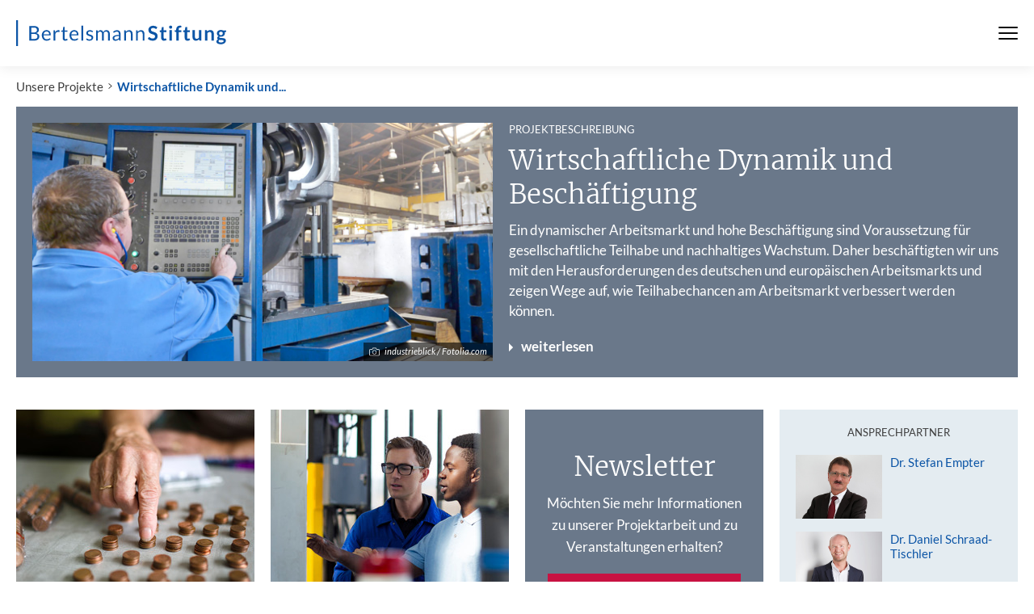

--- FILE ---
content_type: text/html; charset=utf-8
request_url: https://www.bertelsmann-stiftung.de/de/unsere-projekte/abgeschlossene-projekte/wirtschaftliche-dynamik-und-beschaeftigung
body_size: 10733
content:
<!DOCTYPE html>
<html class="no-js" lang="de">
<head>
    <meta charset="utf-8">

<!-- 
	Created by: ressourcenmangel GmbH, https://www.ressourcenmangel.de, Tel.: 030 61002450

	This website is powered by TYPO3 - inspiring people to share!
	TYPO3 is a free open source Content Management Framework initially created by Kasper Skaarhoj and licensed under GNU/GPL.
	TYPO3 is copyright 1998-2026 of Kasper Skaarhoj. Extensions are copyright of their respective owners.
	Information and contribution at https://typo3.org/
-->



<meta name="generator" content="TYPO3 CMS">
<meta name="robots" content="noindex,nofollow">
<meta name="description" content="Bertelsmann-Stiftung">
<meta name="keywords" content="Bertelsmann-Stiftung, Bertelsmann,Stiftung">
<meta name="twitter:card" content="summary">
<meta name="date" content="2026-01-20T05:45:03">
<meta name="title" content="Wirtschaftliche Dynamik und Beschäftigung - Bertelsmann Stiftung">


<link rel="stylesheet" href="/typo3temp/assets/css/abb4ce54a562e9a24529fef6369355ee.css?1758544166" media="all">






<meta name="viewport" content="width=device-width, initial-scale=1.0">
<meta http-equiv="x-ua-compatible" content="ie=edge">
<meta name="date" content="2026-01-20T05:45:03" />
<title>Wirtschaftliche Dynamik und Beschäftigung</title>
<link rel="stylesheet" href="https://assets.bertelsmann-stiftung.de/3/stylesheets/main.css?v=2">

<script>
	document.documentElement.className = document.documentElement.className.replace(/(\s|^)no-js(\s|$)/, '$1js$2');
	window.lazySizesConfig = {
		lazyClass: 'js-lazyload'
	};
	window.bst = {
		TITLE: 'Bertelsmann Stiftung',
		ASSET_BASE_URL: 'https://assets.bertelsmann-stiftung.de/3/',
		JS_BASE_URL: 'https://assets.bertelsmann-stiftung.de/3/javascripts',
		ICON_SPRITE_URL: 'https://assets.bertelsmann-stiftung.de/3/icons/icons.svg',
		LOGO_SPRITE_URL: 'https://assets.bertelsmann-stiftung.de/3/images/logo.svg',
		MAPBOX_KEY: 'pk.eyJ1IjoicnNtdGVjaCIsImEiOiJRamRFTUpnIn0.tf769Tgs2TirU8Yoa5wx9Q'
	};
</script>
<script>!function(e){var t={};function n(o){if(t[o])return t[o].exports;var r=t[o]={i:o,l:!1,exports:{}};return e[o].call(r.exports,r,r.exports,n),r.l=!0,r.exports}n.m=e,n.c=t,n.d=function(e,t,o){n.o(e,t)||Object.defineProperty(e,t,{enumerable:!0,get:o})},n.r=function(e){"undefined"!=typeof Symbol&&Symbol.toStringTag&&Object.defineProperty(e,Symbol.toStringTag,{value:"Module"}),Object.defineProperty(e,"__esModule",{value:!0})},n.t=function(e,t){if(1&t&&(e=n(e)),8&t)return e;if(4&t&&"object"==typeof e&&e&&e.__esModule)return e;var o=Object.create(null);if(n.r(o),Object.defineProperty(o,"default",{enumerable:!0,value:e}),2&t&&"string"!=typeof e)for(var r in e)n.d(o,r,function(t){return e[t]}.bind(null,r));return o},n.n=function(e){var t=e&&e.__esModule?function(){return e.default}:function(){return e};return n.d(t,"a",t),t},n.o=function(e,t){return Object.prototype.hasOwnProperty.call(e,t)},n.p="/javascripts/",n(n.s=457)}({11:function(e,t,n){"use strict";n.d(t,"a",function(){return r}),n.d(t,"b",function(){return i}),n.d(t,"e",function(){return a}),n.d(t,"c",function(){return d}),n.d(t,"d",function(){return c});var o=window.bst||{},r=o.ASSET_BASE_URL||"/",i=o.ICON_SPRITE_URL||"/icons/icons.svg",a=o.TITLE||"Bertelsmann Stiftung",d=document.documentElement.lang||"de",c={s:"(min-width: 0px)",m:"(min-width: 36.25em)",l:"(min-width: 51.875em)",xl:"(min-width: 68.75em)"}},457:function(e,t,n){"use strict";n.r(t);var o=n(11);try{if(sessionStorage.fontsLoaded)document.documentElement.className+=" has-optimized-font has-headline-font has-fonts";else if("fonts"in document)document.fonts.load("1em Lato Optimized").then(function(){document.documentElement.className+=" has-optimized-font",Promise.all([document.fonts.load("400 1em Merriweather")]).then(function(){document.documentElement.className+=" has-headline-font"}),Promise.all([document.fonts.load("400 1em Lato"),document.fonts.load("italic 400 1em Lato"),document.fonts.load("700 1em Lato"),document.fonts.load("italic 700 1em Lato")]).then(function(){document.documentElement.className+=" has-fonts",sessionStorage.fontsLoaded=!0})});else{var r=document.getElementsByTagName("script")[0],i=document.createElement("script");i.src="".concat(o.a,"javascripts/font-loader.js"),i.async=!0,r.parentNode.insertBefore(i,r)}}catch(e){document.documentElement.className+=" has-fonts has-condensed-fonts"}!function(e){var t=arguments.length>1&&void 0!==arguments[1]?arguments[1]:function(){},n=new XMLHttpRequest;n.open("GET",e,!0),n.onreadystatechange=function(){if(4===n.readyState){var e=document.createElement("div"),o=function(){document.body.appendChild(e),t()};e.setAttribute("style","height: 0; width: 0; position: absolute; visibility: hidden; display: none"),e.innerHTML=n.responseText,"complete"===document.readyState?o():(document.addEventListener("DOMContentLoaded",function(){return o()},!1),window.addEventListener("load",function(){return o()},!1))}},n.send()}(o.b)}});</script>
<script src="https://assets.bertelsmann-stiftung.de/3/javascripts/head-async.js" async></script>
<link rel="preload" href="https://assets.bertelsmann-stiftung.de/3/fonts/lato-regular-optimized.woff2" as="font" type="font/woff2" crossorigin>

<meta property="og:title" content="Projektbeschreibung - Wirtschaftliche Dynamik und Beschäftigung" />
                <meta property="og:description" content="Ein dynamischer Arbeitsmarkt und hohe Beschäftigung sind Voraussetzung für gesellschaftliche Teilhabe und nachhaltiges Wachstum. Daher beschäftigten wir uns mit den Herausforderungen des deutschen und europäischen Arbeitsmarkts und zeigen Wege auf, wie Teilhabechancen am Arbeitsmarkt verbessert..." />
                <meta property="og:image" content="https://www.bertelsmann-stiftung.de//fileadmin/files/_processed_/b/b/csm_Fotolia_52590128_MPL_1240x600px_Original_38794_02_415119a98f.jpg?v=1" />
                <meta name="twitter:card" content="summary_large_image">
                <meta name="twitter:site" content="@BertelsmannSt">
                <meta name="twitter:title" content="Projektbeschreibung - Wirtschaftliche Dynamik und Beschäftigung">
                <meta name="twitter:description" content="Ein dynamischer Arbeitsmarkt und hohe Beschäftigung sind Voraussetzung für gesellschaftliche Teilhabe und nachhaltiges Wachstum. Daher beschäftigten wir uns mit den Herausforderungen des deutschen und europäischen Arbeitsmarkts und zeigen Wege auf, wie Teilhabechancen am Arbeitsmarkt verbessert...">
                <meta name="twitter:creator" content="@BertelsmannSt">
                <meta name="twitter:image:src" content="https://www.bertelsmann-stiftung.de//fileadmin/files/_processed_/b/b/csm_Fotolia_52590128_MPL_1240x600px_Original_38794_02_415119a98f.jpg?v=1">
                <meta name="twitter:domain" content="bertelsmann-stiftung.de"><meta property="og:url" content="https://www.bertelsmann-stiftung.de/de/unsere-projekte/abgeschlossene-projekte/wirtschaftliche-dynamik-und-beschaeftigung" /><meta name="date" content="2026-01-20T05:45:03" />

<!-- Copyright (c) 2000-2021 etracker GmbH. All rights reserved. -->
<!-- This material may not be reproduced, displayed, modified or distributed -->
<!-- without the express prior written permission of the copyright holder. -->
<!-- etracker tracklet 5.0 -->
<script type="text/javascript">
	var et_pagename = "/de/unsere-projekte/abgeschlossene-projekte/wirtschaftliche-dynamik-und-beschaeftigung";
	var et_areas = "Bst%2F%5BDE%5D%2FUnsere%20Projekte%2FAbgeschlossene%20Projekte%2FWirtschaftliche%20Dynamik%20und%20Besch%C3%A4ftigung%2F";
	var et_proxy_redirect = "\/\/insights.bertelsmann-stiftung.de";
	//var et_url = "";
	//var et_target = "";
	//var et_ilevel = 0;
	//var et_tval = "";
	//var et_cust = 0;
	//var et_tonr = "";
	//var et_tsale = 0;
	//var et_basket = "";
	//var et_lpage = "";
	//var et_trig = "";
	//var et_sub = "";
	//var et_se = "";
	//var et_tag = "";
</script>
<script id="_etLoader" type="text/javascript" charset="UTF-8" data-block-cookies="true" data-secure-code="EB9mS9" src="//insights.bertelsmann-stiftung.de/code/e.js" async></script>
<!-- etracker tracklet 5.0 end -->
</head>
<body>

<div class="page" id="page">
	
		

<!-- Fallback Header -->
<header class="fallback-header">
	<div class="fallback-header__inner">
		<a class="logo logo--large fallback-header__logo" style="color:#0c55a6;" href="/">
			<svg class="logo__image" viewBox="0 0 230 28" role="img" aria-labelledby="logo-91-title">
				<title id="logo-91-title">Bertelsmann Stiftung</title>
				<use xlink:href="#icon-logo-large"></use>
			</svg>
		</a>

		<div class="fallback-header__menu">



			<nav class="fallback-header__navigation">
				<button class="fallback-header__menu-btn" aria-expanded="false" aria-controls="navbar"><span class="u-visually-hidden"></span><span class="fallback-header__menu-icon"><span></span><span></span><span></span></span>
				</button>
				<div class="fallback-header__nav-canvas t-inverted" id="navbar" aria-hidden="true">
					<div class="fallback-header__nav-canvas-inner">
						<ul class="fallback-header__nav-list fallback-header__nav-primary">
							
								<li class="fallback-header__nav-item fallback-header__nav-item-primary"><a
										class="link fallback-header__nav-link fallback-header__nav-link-primary" href="/de/startseite/aktuelles">Aktuelles</a></li>
							
								<li class="fallback-header__nav-item fallback-header__nav-item-primary"><a
										class="link fallback-header__nav-link fallback-header__nav-link-primary" href="/de/unsere-projekte/projektsuche">Projekte</a></li>
							
								<li class="fallback-header__nav-item fallback-header__nav-item-primary"><a
										class="link fallback-header__nav-link fallback-header__nav-link-primary" href="/de/ueber-uns/auf-einen-blick">Über uns</a></li>
							
						</ul>
						<ul class="fallback-header__nav-list fallback-header__nav-secondary">
							
								<li class="fallback-header__nav-item fallback-header__nav-item-secondary"><a
										class="link fallback-header__nav-link fallback-header__nav-link-secondary" href="/de/karriere">Karriere</a></li>
							
								<li class="fallback-header__nav-item fallback-header__nav-item-secondary"><a
										class="link fallback-header__nav-link fallback-header__nav-link-secondary" href="/de/presse">Presse</a></li>
							
								<li class="fallback-header__nav-item fallback-header__nav-item-secondary"><a
										class="link fallback-header__nav-link fallback-header__nav-link-secondary" href="/de/system/service/kontakt">Kontakt</a></li>
							
								<li class="fallback-header__nav-item fallback-header__nav-item-secondary"><a
										class="link fallback-header__nav-link fallback-header__nav-link-secondary" href="/de/system/newsletter/anmeldung">Newsletter</a></li>
							
								<li class="fallback-header__nav-item fallback-header__nav-item-secondary"><a
										class="link fallback-header__nav-link fallback-header__nav-link-secondary" href="/de/publikationen/buecher-und-studien/verlag-bertelsmann-stiftung">Verlag</a></li>
							
								<li class="fallback-header__nav-item fallback-header__nav-item-secondary"><a
										class="link fallback-header__nav-link fallback-header__nav-link-secondary" href="/de/publikationen/infomaterial/change-magazin">change Magazin</a></li>
							
								<li class="fallback-header__nav-item fallback-header__nav-item-secondary"><a
										class="link fallback-header__nav-link fallback-header__nav-link-secondary" href="/de/unsere-projekte/blogs">Blogs</a></li>
							
						</ul>
					</div>
				</div>
			</nav>
		</div>

	</div>
</header>


<nav class="breadcrumb" aria-label="Aktuelle Position">
	<ol class="breadcrumb__list" itemscope="itemscope" itemtype="http://schema.org/BreadcrumbList">
		<li class="breadcrumb__list-item breadcrumb__list-item--hidden"
			itemprop="itemListElement"
			itemscope="itemscope"
			itemtype="http://schema.org/ListItem">
			<a class="breadcrumb__item" href="/" itemtype="http://schema.org/Thing" itemprop="item" itemscope="itemscope"><span class="breadcrumb__label" itemprop="name">Startseite</span></a>
			<meta itemprop="position" content="1" />
		</li><li class="breadcrumb__list-item"
				 itemprop="itemListElement"
				 itemscope="itemscope" itemtype="http://schema.org/ListItem"><a href="/de/unsere-projekte" class="breadcrumb__item" itemtype="http://schema.org/Thing" itemprop="item" itemscope="itemscope">Unsere Projekte</a><meta itemprop="position" content="1" />
				 </li><li class="breadcrumb__list-item"
				 itemprop="itemListElement"
				 itemscope="itemscope" itemtype="http://schema.org/ListItem"><a href="/de/unsere-projekte/abgeschlossene-projekte/wirtschaftliche-dynamik-und-beschaeftigung" class="breadcrumb__item" itemtype="http://schema.org/Thing" itemprop="item" itemscope="itemscope" aria-current="page">Wirtschaftliche Dynamik und...</a><meta itemprop="position" content="2" />
				 </li></ol>
</nav>


	
	<main class="page__content">
		
<div class="page__section" id="c4335"><header class="tx-rsmbstthemenheader-pi1 content-header"><div class="content-header__inner t-inverted"><div class="content-header__media"><div class="image image--cover loading content-header__image"><noscript><img class="image__fallback" src="/fileadmin/files/_processed_/b/b/csm_Fotolia_52590128_MPL_1240x600px_Original_38794_02_a3408c5696.jpg" width="1160" height="600" alt="" title="bestellt am 30.08.2014 für den Relaunch Webseite, erweiterte Lizenz, incl. Mehrplatzlizenz" /></noscript><img class="image__img js-lazyload" data-src="/fileadmin/files/_processed_/b/b/csm_Fotolia_52590128_MPL_1240x600px_Original_38794_02_a3408c5696.jpg"
										 width="1160"
										 height="600" /><div class="teaser__copyright t-inverted"><span class="copyright copyright--small"><svg class="icon icon--camera copyright__icon" viewBox="0 0 200 200" role="presentation"><use xlink:href="#icon-camera"></use></svg><span class="copyright__text">industrieblick / Fotolia.com</span></span></div></div></div><div class="content-header__content"><div class="content-header__headline"><h1 class="headline headline--2"><span class="headline__kicker">Projektbeschreibung<span class="u-hidden-visually">: </span></span>
								Wirtschaftliche Dynamik und Beschäftigung</h1></div><div class="content-header__intro"><p>Ein dynamischer Arbeitsmarkt und hohe Beschäftigung sind Voraussetzung für gesellschaftliche Teilhabe und nachhaltiges Wachstum. Daher beschäftigten wir uns mit den Herausforderungen des deutschen und europäischen Arbeitsmarkts und zeigen Wege auf, wie Teilhabechancen am Arbeitsmarkt verbessert werden können.</p></div><ul class="content-header__links"><li class="content-header__link"><a href="/de/unsere-projekte/abgeschlossene-projekte/wirtschaftliche-dynamik-und-beschaeftigung/projektbeschreibung" class="more-link"><span class="more-link__text">weiterlesen</span></a></li></ul></div></div></header></div>





<div class="page__section" id="c11061">
	<div class="grid grid--25-25-25-25">
		<div class="grid__row">
			<div class="grid__col grid__col--1">
				
					

<div class="grid__item">
	

	<article id="c52533"
			 class="tx-rsmbstbildtextteaser_pi1 teaser ">
		
			<div class="teaser__image">
				
				<div class="image image--cover loading">
					<noscript>
						<a href="/de/themen/aktuelle-meldungen/2017/juni/wandel-der-arbeitswelt-laesst-altersarmut-steigen">
	
		
		
				
				<img class="img-autoscaled" title=" (© mauritius images / Westend61 / Ramon Espelt)" alt="&quot;mauritius_H_05672834&quot;"
					 src="/typo3temp/assets/images/csm_mauritius_H_05672834_ST-NW_Original_71368_3958eee9a2_a590f481122a82598fd8359bdbed10c8.jpg">
			
	
	
	
	
	
	

</a>
					</noscript>
					<img class="image__img js-lazyload" data-src="/fileadmin/files/_processed_/8/c/csm_mauritius_H_05672834_ST-NW_Original_71368_7f6fedf119.jpg" width="610" height="295" alt="&quot;mauritius_H_05672834&quot;" />
					<!-- showCopyright:  -->
					
				</div>
			</div>
		
		<div class="teaser__content">
			<header class="teaser__header">
				<div class="teaser__headline">
					<h3 class="headline headline--teaser" id="teaser-52533-headline">
						
							<span class="headline__kicker teaser__kicker">26.06.2017, Studie<span class="u-hidden-visually">: </span></span>
						
						
							<a href="/de/themen/aktuelle-meldungen/2017/juni/wandel-der-arbeitswelt-laesst-altersarmut-steigen">Wandel der Arbeitswelt lässt Altersarmut in Deutschland steigen</a>
						
					</h3>
				</div>
			</header>
			
			
				<footer class="teaser__footer">
					<a href="/de/themen/aktuelle-meldungen/2017/juni/wandel-der-arbeitswelt-laesst-altersarmut-steigen" aria-describedby="teaser-52533-headline" class="more-link teaser__more-link teaser__overlay-link">
						<span class="more-link__text">weiterlesen</span>
					</a>
				</footer>
			
		</div>
	</article>




</div>



				
			</div>
			<div class="grid__col grid__col--2">
				
					

<div class="grid__item">
	

	<article id="c58335"
			 class="tx-rsmbstbildtextteaser_pi1 teaser ">
		
			<div class="teaser__image">
				
				<div class="image image--cover loading">
					<noscript>
						<a href="/de/themen/aktuelle-meldungen/2016/september/arbeitsmarktintegration-von-fluechtlingen-kein-patentrezept-in-sicht">
	
		
		
				
				<img class="img-autoscaled" title=" (© Getty Images / SolStock)" alt="Ein hellhäutiger Ingenieur erklärt einem dunkelhäutigen Auszubildenden die Bedienung einer Maschine in einer Fabrik."
					 src="/typo3temp/assets/images/csm_380040082GettyImages-488142244_0893ce570d_0dcfee008aabea0dfcc6135f438e46d5.jpg">
			
	
	
	
	
	
	

</a>
					</noscript>
					<img class="image__img js-lazyload" data-src="/fileadmin/files/_processed_/f/e/csm_380040082GettyImages-488142244_57224ee8c1.jpg" width="610" height="295" alt="Ein hellhäutiger Ingenieur erklärt einem dunkelhäutigen Auszubildenden die Bedienung einer Maschine in einer Fabrik." />
					<!-- showCopyright:  -->
					
				</div>
			</div>
		
		<div class="teaser__content">
			<header class="teaser__header">
				<div class="teaser__headline">
					<h3 class="headline headline--teaser" id="teaser-58335-headline">
						
							<span class="headline__kicker teaser__kicker">Studie<span class="u-hidden-visually">: </span></span>
						
						
							<a href="/de/themen/aktuelle-meldungen/2016/september/arbeitsmarktintegration-von-fluechtlingen-kein-patentrezept-in-sicht">Arbeitsmarkt-<br>integration von Flüchtlingen: Kein Patentrezept in Sicht</a>
						
					</h3>
				</div>
			</header>
			
			
				<footer class="teaser__footer">
					<a href="/de/themen/aktuelle-meldungen/2016/september/arbeitsmarktintegration-von-fluechtlingen-kein-patentrezept-in-sicht" aria-describedby="teaser-58335-headline" class="more-link teaser__more-link teaser__overlay-link">
						<span class="more-link__text">weiterlesen</span>
					</a>
				</footer>
			
		</div>
	</article>




</div>



				
			</div>
			<div class="grid__col grid__col--3">
				
					

<div class="grid__item">
	
<div id="c159427-fl" class=" colpos-112 text js-share-this frame-type-shortcut
			list-type- frame-layout-0
			
			"><div id="c159377-fl" class=" colpos-110 text js-share-this frame-type-html
			list-type- frame-layout-0
			
			"><div class="tx_rsmbsttools_pi4 breaker t-inverted"><div class="breaker__inner"><div class="breaker__content"><div class="breaker__headline"><h2 class="headline headline--2">Newsletter</h2></div><div class="breaker__text"><div class="text js-share-this"><p>Möchten Sie mehr Informationen zu unserer Projektarbeit und zu Veranstaltungen erhalten?</p></div></div><div class="breaker__button-wrapper"><button onclick="location.href = '/index.php?id=13802';" class="button button--secondary button--small" type="submit"><span class="button__text">Bitte registrieren Sie sich hier.</span></button></div></div></div></div></div></div>


</div>



				
			</div>
			<div class="grid__col grid__col--4">
				
					

<div class="grid__item">
	<article class="tx-rsmbstcontent person-teaser">
    
        <div class="person-teaser__headline" id="person-teaser-4333-contacts">
            <h3 class="headline headline--kicker">Ansprechpartner</h3>
        </div>
        <ul class="person-teaser__list person-teaser__list--team" aria-labelledby="person-teaser-4333-contacts">
            <li class="person-teaser__list-item">
	<a class="person js-person-dialog" href="#" data-api-url="/de/unsere-projekte/abgeschlossene-projekte/wirtschaftliche-dynamik-und-beschaeftigung?tx_rsmbstcontent_contactapi%5Baction%5D=show&amp;tx_rsmbstcontent_contactapi%5Bcontroller%5D=API%5CContact&amp;tx_rsmbstcontent_contactapi%5Buid%5D=13&amp;type=367454565&amp;cHash=99e970570db39712d8df2ef1556b9b13"
	   onclick="_etracker.sendEvent(new et_ClickEvent('Ansprechpartner','Dr. Stefan Empter'));">
		<div class="person__image">
			
<img class="img-autoscaled" title="Foto Stefan Empter" alt="Foto Stefan Empter" src="/fileadmin/files/_processed_/d/7/csm_EMP02_73d0fde37b.jpg">

		</div>
		<div class="person__label">
			<span class="person__label-inner">Dr. Stefan Empter</span>
			
		</div>
	</a>
</li><li class="person-teaser__list-item">
	<a class="person js-person-dialog" href="#" data-api-url="/de/unsere-projekte/abgeschlossene-projekte/wirtschaftliche-dynamik-und-beschaeftigung?tx_rsmbstcontent_contactapi%5Baction%5D=show&amp;tx_rsmbstcontent_contactapi%5Bcontroller%5D=API%5CContact&amp;tx_rsmbstcontent_contactapi%5Buid%5D=131&amp;type=367454565&amp;cHash=f5d9f1eea32f71cd60bfa74b9d6260b8"
	   onclick="_etracker.sendEvent(new et_ClickEvent('Ansprechpartner','Dr. Daniel Schraad-Tischler'));">
		<div class="person__image">
			
<img class="img-autoscaled" title="Foto Daniel Schraad-Tischler" alt="Foto Daniel Schraad-Tischler" src="/fileadmin/files/_processed_/e/5/csm_SCRAA01_ea7f664797.jpg">

		</div>
		<div class="person__label">
			<span class="person__label-inner">Dr. Daniel Schraad-Tischler</span>
			
		</div>
	</a>
</li>
        </ul>
    
    
    
        <div class="person-teaser__headline" id="person-teaser-4333-team">
            <h3 class="headline headline--kicker">Projektteam</h3>
        </div>
        <ul class="person-teaser__list" aria-labelledby="person-teaser-4333-team">
            <li class="person-teaser__list-item">
	<a class="more-link more-link--small js-person-dialog" href="#" data-api-url="/de/unsere-projekte/abgeschlossene-projekte/wirtschaftliche-dynamik-und-beschaeftigung?tx_rsmbstcontent_contactapi%5Baction%5D=show&amp;tx_rsmbstcontent_contactapi%5Bcontroller%5D=API%5CContact&amp;tx_rsmbstcontent_contactapi%5Buid%5D=1365&amp;type=367454565&amp;cHash=5c0c55bb316eb2c5785e08e5084197a3"
	   onclick="_etracker.sendEvent(new et_ClickEvent('Ansprechpartner','Dr. Christof Schiller'));">
		<span class="more-link__text">Dr. Christof Schiller</span>
	</a>
</li><li class="person-teaser__list-item">
	<a class="more-link more-link--small js-person-dialog" href="#" data-api-url="/de/unsere-projekte/abgeschlossene-projekte/wirtschaftliche-dynamik-und-beschaeftigung?tx_rsmbstcontent_contactapi%5Baction%5D=show&amp;tx_rsmbstcontent_contactapi%5Bcontroller%5D=API%5CContact&amp;tx_rsmbstcontent_contactapi%5Buid%5D=449&amp;type=367454565&amp;cHash=6a2dd5a8675efc93af36bd5a34db80e1"
	   onclick="_etracker.sendEvent(new et_ClickEvent('Ansprechpartner',' Jennifer Lindemann'));">
		<span class="more-link__text"> Jennifer Lindemann</span>
	</a>
</li>
        </ul>
    

     
</article>


</div>



				
			</div>
		</div>
	</div>
</div>






<div class="page__section" id="c125840">

	<div class="tabbed-teasers">
		<div class="tabbed-teasers__tabs">
			<div class="tab-bar tab-bar--list tab-bar--uninitalized">
				<div class="tab-bar__select-wrap">
					<button class="tab-bar__select"
							aria-haspopup="true"
							aria-expanded="false"><span class="u-hidden-visually">Inhalt auswählen</span>
						<span class="tab-bar__select-current" aria-hidden="true">Projektthemen</span>
						<svg class="icon icon--down tab-bar__select-icon" viewBox="0 0 200 200" role="presentation">
							<use xlink:href="#icon-down"></use>
						</svg>
					</button>
				</div>
				<ul class="tab-bar__items" role="tablist">
					<li class="tab-bar__item-wrap" role="presentation">
						<a class="tab-bar__item tab-bar__item--active"
						   aria-selected="true" id="tabbed-teasers-125840-tab-0"
						   role="tab"
						   onclick="_etracker.sendEvent(new et_ClickEvent('Multibox-Tab','Projektthemen'));"
						   href="#tabbed-teasers-125840-tab-content-0-headline"><span class="tab-bar__inner">Projektthemen</span></a>
					</li>
					
						<li class="tab-bar__item-wrap" role="presentation">
							<a class="tab-bar__item" id="tabbed-teasers-125840-tab-1"
							   role="tab"
							   onclick="_etracker.sendEvent(new et_ClickEvent('Multibox-Tab','Projektnachrichten'));"
							   href="#tabbed-teasers-125840-tab-content-1-headline"><span class="tab-bar__inner">Projektnachrichten</span></a>
						</li>
					
					
						<li class="tab-bar__item-wrap" role="presentation">
							<a class="tab-bar__item" id="tabbed-teasers-125840-tab-2"
							   role="tab"
							   onclick="_etracker.sendEvent(new et_ClickEvent('Multibox-Tab','Publikationen'));"
							   href="#tabbed-teasers-125840-tab-content-2-headline"><span class="tab-bar__inner">Publikationen</span></a>
						</li>
					
					
						<li class="tab-bar__item-wrap" role="presentation">
							<a class="tab-bar__item" id="tabbed-teasers-125840-tab-3"
							   role="tab"
							   onclick="_etracker.sendEvent(new et_ClickEvent('Multibox-Tab','letzte Policy Briefs'));"
							   href="#tabbed-teasers-125840-tab-content-3-headline"><span class="tab-bar__inner">letzte Policy Briefs</span></a>
						</li>
					
					
					
					

					
						

						
					
				</ul>
			</div>
		</div>
		<div class="tabbed-teasers__panels">
			<section class="tabbed-teasers__panel" id="tabbed-teasers-125840-tab-content-0" aria-labelledby="tabbed-teasers-125840-tab-0">
				<h2 class="u-hidden-visually" tabindex="0" id="tabbed-teasers-125840-tab-content-0-headline">Projektthemen</h2>
				<div class="tabbed-teasers__teasers">
					
						



<div class="page__section" id="c4324">
	<div class="grid grid--25-25-25-25">
		<div class="grid__row">
			<div class="grid__col grid__col--1">
				
					

<div class="grid__item">
	

	<article id="c4322"
			 class="tx-rsmbstbildtextteaser_pi1 teaser ">
		
			<div class="teaser__image">
				
				<div class="image image--cover loading">
					<noscript>
						
	
		
		
				
				<img class="img-autoscaled" title=" (© Cultura / Image Source)" alt=""
					 src="/typo3temp/assets/images/csm_Image_Source_IS09AF3Z2_1240x600px_Original_39321_02_0ffce99c01_fe1a0261f6c2e7965ee0471b8061c456.jpg">
			
	
	
	
	
	
	


					</noscript>
					<img class="image__img js-lazyload" data-src="/fileadmin/files/_processed_/e/3/csm_Image_Source_IS09AF3Z2_1240x600px_Original_39321_02_d5ff06788f.jpg" width="610" height="295" alt="Office workers using digital tablet and camera to check efficiency of office heating in boiler room

bestellt am 16.09.2014 für den Relaunch Weseite, Standard, RF" />
					<!-- showCopyright:  -->
					
				</div>
			</div>
		
		<div class="teaser__content">
			<header class="teaser__header">
				<div class="teaser__headline">
					<h3 class="headline headline--teaser" id="teaser-4322-headline">
						
							<span class="headline__kicker teaser__kicker">Digitalisierung<span class="u-hidden-visually">: </span></span>
						
						
							Herausforderungen am Arbeitsmarkt bewältigen
						
					</h3>
				</div>
			</header>
			
			
				<footer class="teaser__footer">
					
						<span class="more-link__text">weiterlesen</span>
					
				</footer>
			
		</div>
	</article>




</div>



				
			</div>
			<div class="grid__col grid__col--2">
				
					

<div class="grid__item">
	

	<article id="c4321"
			 class="tx-rsmbstbildtextteaser_pi1 teaser ">
		
			<div class="teaser__image">
				
				<div class="image image--cover loading">
					<noscript>
						<a href="/de/unsere-projekte/abgeschlossene-projekte/wirtschaftliche-dynamik-und-beschaeftigung/projektthemen/altersvorsorge-zukunftsfest-machen">
	
		
		
				
				<img class="img-autoscaled" title=" (© komisar / iStockphoto.com)" alt=""
					 src="/typo3temp/assets/images/csm_iStock_000033259324_XXXL_MPL_1240x600px_Original_39592_0c34830fea_c1f1d97f22f952c2acfd76942d14db68.jpg">
			
	
	
	
	
	
	

</a>
					</noscript>
					<img class="image__img js-lazyload" data-src="/fileadmin/files/_processed_/5/6/csm_iStock_000033259324_XXXL_MPL_1240x600px_Original_39592_fddb93b08e.jpg" width="610" height="295" alt="" />
					<!-- showCopyright:  -->
					
				</div>
			</div>
		
		<div class="teaser__content">
			<header class="teaser__header">
				<div class="teaser__headline">
					<h3 class="headline headline--teaser" id="teaser-4321-headline">
						
							<span class="headline__kicker teaser__kicker">Alterssicherung<span class="u-hidden-visually">: </span></span>
						
						
							<a href="/de/unsere-projekte/abgeschlossene-projekte/wirtschaftliche-dynamik-und-beschaeftigung/projektthemen/altersvorsorge-zukunftsfest-machen">Altersvorsorge zukunftsfest machen</a>
						
					</h3>
				</div>
			</header>
			
			
				<footer class="teaser__footer">
					<a href="/de/unsere-projekte/abgeschlossene-projekte/wirtschaftliche-dynamik-und-beschaeftigung/projektthemen/altersvorsorge-zukunftsfest-machen" aria-describedby="teaser-4321-headline" class="more-link teaser__more-link teaser__overlay-link">
						<span class="more-link__text">weiterlesen</span>
					</a>
				</footer>
			
		</div>
	</article>




</div>



				
			</div>
			<div class="grid__col grid__col--3">
				
					

<div class="grid__item">
	

	<article id="c4320"
			 class="tx-rsmbstbildtextteaser_pi1 teaser ">
		
			<div class="teaser__image">
				
				<div class="image image--cover loading">
					<noscript>
						<a href="/de/unsere-projekte/abgeschlossene-projekte/wirtschaftliche-dynamik-und-beschaeftigung/projektthemen/chancen-der-binnenmigration-nutzen">
	
		
		
				
				<img class="img-autoscaled" title=" (© Veit Mette)" alt=""
					 src="/typo3temp/assets/images/csm_A0077565_1240x600px_Original_38775_533b15d61d_8a74a8b174ad59ab4b6e0e2811321890.jpg">
			
	
	
	
	
	
	

</a>
					</noscript>
					<img class="image__img js-lazyload" data-src="/fileadmin/files/_processed_/3/1/csm_A0077565_1240x600px_Original_38775_41bb9ab0ac.jpg" width="610" height="295" alt="" />
					<!-- showCopyright:  -->
					
				</div>
			</div>
		
		<div class="teaser__content">
			<header class="teaser__header">
				<div class="teaser__headline">
					<h3 class="headline headline--teaser" id="teaser-4320-headline">
						
							<span class="headline__kicker teaser__kicker">EU-Arbeitsmarkt<span class="u-hidden-visually">: </span></span>
						
						
							<a href="/de/unsere-projekte/abgeschlossene-projekte/wirtschaftliche-dynamik-und-beschaeftigung/projektthemen/chancen-der-binnenmigration-nutzen">Chancen der Binnenmigration nutzen</a>
						
					</h3>
				</div>
			</header>
			
			
				<footer class="teaser__footer">
					<a href="/de/unsere-projekte/abgeschlossene-projekte/wirtschaftliche-dynamik-und-beschaeftigung/projektthemen/chancen-der-binnenmigration-nutzen" aria-describedby="teaser-4320-headline" class="more-link teaser__more-link teaser__overlay-link">
						<span class="more-link__text">weiterlesen</span>
					</a>
				</footer>
			
		</div>
	</article>




</div>



				
			</div>
			<div class="grid__col grid__col--4">
				
					

<div class="grid__item">
	

	<article id="c10258"
			 class="tx-rsmbstbildtextteaser_pi1 teaser ">
		
			<div class="teaser__image">
				
				<div class="image image--cover loading">
					<noscript>
						<a href="/de/unsere-projekte/abgeschlossene-projekte/wirtschaftliche-dynamik-und-beschaeftigung/projektthemen/teilhabe-am-erwerbsleben-erleichtern">
	
		
		
				
				<img class="img-autoscaled" title=" (© Jürgen Siegmann)" alt=""
					 src="/typo3temp/assets/images/csm_A3P_S06_25403_1240x600px_Original_38774_02_6ce4d0825b_52dfc53ced7c80b570814bed9c2857c1.jpg">
			
	
	
	
	
	
	

</a>
					</noscript>
					<img class="image__img js-lazyload" data-src="/fileadmin/files/_processed_/3/7/csm_A3P_S06_25403_1240x600px_Original_38774_02_3ddb573050.jpg" width="610" height="295" alt="" />
					<!-- showCopyright:  -->
					
				</div>
			</div>
		
		<div class="teaser__content">
			<header class="teaser__header">
				<div class="teaser__headline">
					<h3 class="headline headline--teaser" id="teaser-10258-headline">
						
							<span class="headline__kicker teaser__kicker">Ältere Arbeitnehmer<span class="u-hidden-visually">: </span></span>
						
						
							<a href="/de/unsere-projekte/abgeschlossene-projekte/wirtschaftliche-dynamik-und-beschaeftigung/projektthemen/teilhabe-am-erwerbsleben-erleichtern">Teilhabe am Erwerbsleben erleichtern</a>
						
					</h3>
				</div>
			</header>
			
			
				<footer class="teaser__footer">
					<a href="/de/unsere-projekte/abgeschlossene-projekte/wirtschaftliche-dynamik-und-beschaeftigung/projektthemen/teilhabe-am-erwerbsleben-erleichtern" aria-describedby="teaser-10258-headline" class="more-link teaser__more-link teaser__overlay-link">
						<span class="more-link__text">weiterlesen</span>
					</a>
				</footer>
			
		</div>
	</article>




</div>



				
			</div>
		</div>
	</div>
</div>



					
				</div>
				
					<div class="tabbed-teasers__button">
						<a href="/de/unsere-projekte/abgeschlossene-projekte/wirtschaftliche-dynamik-und-beschaeftigung/projektthemen" class="button button--primary button--outline"><span class="button__text">Alle anzeigen</span></a>
					</div>
				
			</section>
			
				<section class="tabbed-teasers__panel" id="tabbed-teasers-125840-tab-content-1" aria-labelledby="tabbed-teasers-125840-tab-1" hidden="hidden">
					<h2 class="u-hidden-visually" tabindex="0" id="tabbed-teasers-125840-tab-content-1-headline">Projektnachrichten</h2>
					<div class="tabbed-teasers__teasers">
						
							



<div class="page__section" id="c4330">
	<div class="grid grid--25-25-25-25">
		<div class="grid__row">
			<div class="grid__col grid__col--1">
				
					

<div class="grid__item">
	

	<article id="c30056"
			 class="tx-rsmbstbildtextteaser_pi1 teaser ">
		
			<div class="teaser__image">
				
				<div class="image image--cover loading">
					<noscript>
						<a href="/de/unsere-projekte/abgeschlossene-projekte/wirtschaftliche-dynamik-und-beschaeftigung/projektnachrichten/normal-war-gestern-ueber-das-normalarbeitsverhaeltnis">
	
		
		
				
				<img class="img-autoscaled" title=" (© Bertelsmann Stiftung)" alt="&quot;Gemaltes Bild auf einer Wand in Detroit. Darauf sind Arbeitern bei Ihrer Tätigkeit in einer Autofabrik zu sehen&quot;"
					 src="/typo3temp/assets/images/csm_madeindetroit_Original_42133_bebea52ba4_4c53f7c41d24470f5eb6326053a73c11.jpg">
			
	
	
	
	
	
	

</a>
					</noscript>
					<img class="image__img js-lazyload" data-src="/fileadmin/files/_processed_/3/8/csm_madeindetroit_Original_42133_35fd00fdbd.jpg" width="610" height="295" alt="&quot;Gemaltes Bild auf einer Wand in Detroit. Darauf sind Arbeitern bei Ihrer Tätigkeit in einer Autofabrik zu sehen&quot;" />
					<!-- showCopyright:  -->
					
				</div>
			</div>
		
		<div class="teaser__content">
			<header class="teaser__header">
				<div class="teaser__headline">
					<h3 class="headline headline--teaser" id="teaser-30056-headline">
						
							<span class="headline__kicker teaser__kicker">Kommentar<span class="u-hidden-visually">: </span></span>
						
						
							<a href="/de/unsere-projekte/abgeschlossene-projekte/wirtschaftliche-dynamik-und-beschaeftigung/projektnachrichten/normal-war-gestern-ueber-das-normalarbeitsverhaeltnis">Normal war gestern: Über das Normal&shy;arbeitsverhältnis</a>
						
					</h3>
				</div>
			</header>
			
			
				<footer class="teaser__footer">
					<a href="/de/unsere-projekte/abgeschlossene-projekte/wirtschaftliche-dynamik-und-beschaeftigung/projektnachrichten/normal-war-gestern-ueber-das-normalarbeitsverhaeltnis" aria-describedby="teaser-30056-headline" class="more-link teaser__more-link teaser__overlay-link">
						<span class="more-link__text">weiterlesen</span>
					</a>
				</footer>
			
		</div>
	</article>




</div>



				
			</div>
			<div class="grid__col grid__col--2">
				
					

<div class="grid__item">
	

	<article id="c39622"
			 class="tx-rsmbstbildtextteaser_pi1 teaser ">
		
			<div class="teaser__image">
				
				<div class="image image--cover loading">
					<noscript>
						<a href="/de/unsere-projekte/abgeschlossene-projekte/wirtschaftliche-dynamik-und-beschaeftigung/projektnachrichten/vorsorgepflicht-fuer-selbstaendige">
	
		
		
				
				<img class="img-autoscaled" title=" (© Keith Brofsky / PhotoDisc)" alt=""
					 src="/typo3temp/assets/images/csm_Health_and_Medicine_2_40121_Original_13265_29817ed593_a18a8a0b0c03f6a2111a19f8b62c0ddb.jpg">
			
	
	
	
	
	
	

</a>
					</noscript>
					<img class="image__img js-lazyload" data-src="/fileadmin/files/_processed_/e/6/csm_Health_and_Medicine_2_40121_Original_13265_00674a20a8.jpg" width="610" height="295" alt="Health and Medicine_2 40121" />
					<!-- showCopyright:  -->
					
				</div>
			</div>
		
		<div class="teaser__content">
			<header class="teaser__header">
				<div class="teaser__headline">
					<h3 class="headline headline--teaser" id="teaser-39622-headline">
						
							<span class="headline__kicker teaser__kicker">Interview<span class="u-hidden-visually">: </span></span>
						
						
							<a href="/de/unsere-projekte/abgeschlossene-projekte/wirtschaftliche-dynamik-und-beschaeftigung/projektnachrichten/vorsorgepflicht-fuer-selbstaendige">Vorsorgepflicht für Selbständige?</a>
						
					</h3>
				</div>
			</header>
			
			
				<footer class="teaser__footer">
					<a href="/de/unsere-projekte/abgeschlossene-projekte/wirtschaftliche-dynamik-und-beschaeftigung/projektnachrichten/vorsorgepflicht-fuer-selbstaendige" aria-describedby="teaser-39622-headline" class="more-link teaser__more-link teaser__overlay-link">
						<span class="more-link__text">weiterlesen</span>
					</a>
				</footer>
			
		</div>
	</article>




</div>



				
			</div>
			<div class="grid__col grid__col--3">
				
					

<div class="grid__item">
	

	<article id="c37844"
			 class="tx-rsmbstbildtextteaser_pi1 teaser ">
		
			<div class="teaser__image">
				
				<div class="image image--cover loading">
					<noscript>
						<a href="/de/unsere-projekte/abgeschlossene-projekte/wirtschaftliche-dynamik-und-beschaeftigung/projektnachrichten/studie-digitalisierung-und-beschaeftigung">
	
		
		
				
				<img class="img-autoscaled" title=" (© Shutterstock / Syda Productions)" alt="Mann mit Datenbrille"
					 src="/typo3temp/assets/images/csm_shutterstock_151723754_Premier_ST-NW_Original_51964_dd6d345ad4_b4a2e78e6560c89291dee7c36d5ba340.jpg">
			
	
	
	
	
	
	

</a>
					</noscript>
					<img class="image__img js-lazyload" data-src="/fileadmin/files/_processed_/1/3/csm_shutterstock_151723754_Premier_ST-NW_Original_51964_50848d93e2.jpg" width="610" height="295" alt="Mann mit Datenbrille" />
					<!-- showCopyright:  -->
					
				</div>
			</div>
		
		<div class="teaser__content">
			<header class="teaser__header">
				<div class="teaser__headline">
					<h3 class="headline headline--teaser" id="teaser-37844-headline">
						
							<span class="headline__kicker teaser__kicker">Veröffentlichung<span class="u-hidden-visually">: </span></span>
						
						
							<a href="/de/unsere-projekte/abgeschlossene-projekte/wirtschaftliche-dynamik-und-beschaeftigung/projektnachrichten/studie-digitalisierung-und-beschaeftigung">Auf dem Weg zum Arbeitsmarkt 4.0?</a>
						
					</h3>
				</div>
			</header>
			
			
				<footer class="teaser__footer">
					<a href="/de/unsere-projekte/abgeschlossene-projekte/wirtschaftliche-dynamik-und-beschaeftigung/projektnachrichten/studie-digitalisierung-und-beschaeftigung" aria-describedby="teaser-37844-headline" class="more-link teaser__more-link teaser__overlay-link">
						<span class="more-link__text">weiterlesen</span>
					</a>
				</footer>
			
		</div>
	</article>




</div>



				
			</div>
			<div class="grid__col grid__col--4">
				
					

<div class="grid__item">
	

	<article id="c42245"
			 class="tx-rsmbstbildtextteaser_pi1 teaser ">
		
			<div class="teaser__image">
				
				<div class="image image--cover loading">
					<noscript>
						<a href="/de/unsere-projekte/abgeschlossene-projekte/wirtschaftliche-dynamik-und-beschaeftigung/projektnachrichten/digitalisierung-am-arbeitsmarkt">
	
		
		
				
				<img class="img-autoscaled" title=" (© Shutterstock / Monkey Business Images)" alt=""
					 src="/typo3temp/assets/images/csm_shutterstock_129624122_Premier_ST-NW_Original_50601_28aab7081a_4f7ef3bbebc76073a65e33e23f77b0bc.jpg">
			
	
	
	
	
	
	

</a>
					</noscript>
					<img class="image__img js-lazyload" data-src="/fileadmin/files/_processed_/9/c/csm_shutterstock_129624122_Premier_ST-NW_Original_50601_3688d51448.jpg" width="610" height="295" alt="shutterstock_129624122_Premier.jpg_ST-NW" />
					<!-- showCopyright:  -->
					
				</div>
			</div>
		
		<div class="teaser__content">
			<header class="teaser__header">
				<div class="teaser__headline">
					<h3 class="headline headline--teaser" id="teaser-42245-headline">
						
							<span class="headline__kicker teaser__kicker">Technologischer Wandel <span class="u-hidden-visually">: </span></span>
						
						
							<a href="/de/unsere-projekte/abgeschlossene-projekte/wirtschaftliche-dynamik-und-beschaeftigung/projektnachrichten/digitalisierung-am-arbeitsmarkt">Digitalisierung-Wie viele Jobs gehen uns wirklich verloren? </a>
						
					</h3>
				</div>
			</header>
			
			
				<footer class="teaser__footer">
					<a href="/de/unsere-projekte/abgeschlossene-projekte/wirtschaftliche-dynamik-und-beschaeftigung/projektnachrichten/digitalisierung-am-arbeitsmarkt" aria-describedby="teaser-42245-headline" class="more-link teaser__more-link teaser__overlay-link">
						<span class="more-link__text">weiterlesen</span>
					</a>
				</footer>
			
		</div>
	</article>




</div>



				
			</div>
		</div>
	</div>
</div>



						
					</div>
					
						<div class="tabbed-teasers__button">
							<a href="/de/unsere-projekte/abgeschlossene-projekte/wirtschaftliche-dynamik-und-beschaeftigung/projektnachrichten" class="button button--primary button--outline"><span class="button__text">Alle anzeigen</span></a>
						</div>
					
				</section>
			
			
				<section class="tabbed-teasers__panel" id="tabbed-teasers-125840-tab-content-2" aria-labelledby="tabbed-teasers-125840-tab-2" hidden="hidden">
					<h2 class="u-hidden-visually" tabindex="0" id="tabbed-teasers-125840-tab-content-2-headline">Publikationen</h2>
					<div class="tabbed-teasers__teasers">
						
							



<div class="page__section" id="c12475">
	<div class="grid grid--25-25-25-25">
		<div class="grid__row">
			<div class="grid__col grid__col--1">
				
					

<div class="grid__item">
	
<div id="c37497-fl" class=" colpos-110 text js-share-this frame-type-rsmbstpublications_pi2
			list-type- frame-layout-0
			
			"><article class="teaser"><div class="teaser__image teaser__image--publication"><div class="teaser__cover"><div class="image loading" style="padding-top: 139.73941368078%;"><noscript><img class="image__fallback" alt="" height="@@400" src="/fileadmin/files/_processed_/6/5/csm_Policy-Brief-Polarisierung-de_NW_07_2015_8dc22c135a.png" width="307" height="429" /></noscript><img class="image__img js-lazyload" data-src="/fileadmin/files/_processed_/6/5/csm_Policy-Brief-Polarisierung-de_NW_07_2015_8dc22c135a.png" width="307" height="429" alt="" /></div></div></div><div class="teaser__content"><header class="teaser__header"><div class="teaser__headline"><h3 class="headline headline--teaser"
					id="teaser-217b-headline"><span class="headline__kicker teaser__kicker">Publikation<span class="u-hidden-visually">: </span></span>Policy Brief #2015/07: Technologischer Wandel und Beschäftigungspolarisierung in Deutschland</h3></div></header><footer class="teaser__footer"><a class="more-link teaser__more-link teaser__overlay-link"
			   href="/de/publikationen/publikation/did/policy-brief-201507-technologischer-wandel-und-beschaeftigungspolarisierung-in-deutschland"
			   aria-describedby="teaser-217b-headline"><span class="more-link__text">weiterlesen</span></a></footer></div></article></div>


</div>



				
			</div>
			<div class="grid__col grid__col--2">
				
					

<div class="grid__item">
	
<div id="c14098-fl" class=" colpos-111 text js-share-this frame-type-rsmbstpublications_pi2
			list-type- frame-layout-0
			
			"><article class="teaser"><div class="teaser__image teaser__image--publication"><div class="teaser__cover"><div class="image loading" style="padding-top: 139.73941368078%;"><noscript><img class="image__fallback" alt="" height="@@400" src="/fileadmin/files/_processed_/c/1/csm_GP_Harnessing_European_Labour_Mobility_ba32f43980.png" width="307" height="429" /></noscript><img class="image__img js-lazyload" data-src="/fileadmin/files/_processed_/c/1/csm_GP_Harnessing_European_Labour_Mobility_ba32f43980.png" width="307" height="429" alt="" /></div></div></div><div class="teaser__content"><header class="teaser__header"><div class="teaser__headline"><h3 class="headline headline--teaser"
					id="teaser-217b-headline"><span class="headline__kicker teaser__kicker">Publikation<span class="u-hidden-visually">: </span></span>Harnessing European Labour Mobility</h3></div></header><footer class="teaser__footer"><a class="more-link teaser__more-link teaser__overlay-link"
			   href="/de/publikationen/publikation/did/harnessing-european-labour-mobility"
			   aria-describedby="teaser-217b-headline"><span class="more-link__text">weiterlesen</span></a></footer></div></article></div>


</div>



				
			</div>
			<div class="grid__col grid__col--3">
				
					

<div class="grid__item">
	
<div id="c4316-fl" class=" colpos-112 text js-share-this frame-type-rsmbstpublications_pi2
			list-type- frame-layout-0
			
			"><article class="teaser"><div class="teaser__image teaser__image--publication"><div class="teaser__cover"><div class="image loading" style="padding-top: 139.73941368078%;"><noscript><img class="image__fallback" alt="" height="@@400" src="/fileadmin/files/_processed_/3/1/csm_GP_Second_Career_Labour_Markets_62205b965b.png" width="307" height="429" /></noscript><img class="image__img js-lazyload" data-src="/fileadmin/files/_processed_/3/1/csm_GP_Second_Career_Labour_Markets_62205b965b.png" width="307" height="429" alt="" /></div></div></div><div class="teaser__content"><header class="teaser__header"><div class="teaser__headline"><h3 class="headline headline--teaser"
					id="teaser-217b-headline"><span class="headline__kicker teaser__kicker">Publikation<span class="u-hidden-visually">: </span></span>Second Career Labour Markets</h3></div></header><footer class="teaser__footer"><a class="more-link teaser__more-link teaser__overlay-link"
			   href="/de/publikationen/publikation/did/second-career-labour-markets"
			   aria-describedby="teaser-217b-headline"><span class="more-link__text">weiterlesen</span></a></footer></div></article></div>


</div>



				
			</div>
			<div class="grid__col grid__col--4">
				
			</div>
		</div>
	</div>
</div>



						
							



<div class="page__section" id="c4318">
	<div class="grid grid--50-50">
		<div class="grid__row">
			<div class="grid__col grid__col--1">
				
					

<div class="grid__item">
	
<div id="c91516-fl" class=" colpos-110 text js-share-this frame-type-rsmbstpublications_pi2
			list-type- frame-layout-0
			
			"><article class="teaser"><div class="teaser__image teaser__image--publication"><div class="teaser__cover"><div class="image loading" style="padding-top: 139.73941368078%;"><noscript><img class="image__fallback" alt="" height="@@400" src="/fileadmin/files/_processed_/a/e/csm_An_Incomplete_Recovery_-_Youth_Unemployment_in_Europe_2008_-_2016_7de93b8ba1.png" width="307" height="429" /></noscript><img class="image__img js-lazyload" data-src="/fileadmin/files/_processed_/a/e/csm_An_Incomplete_Recovery_-_Youth_Unemployment_in_Europe_2008_-_2016_7de93b8ba1.png" width="307" height="429" alt="" /></div></div></div><div class="teaser__content"><header class="teaser__header"><div class="teaser__headline"><h3 class="headline headline--teaser"
					id="teaser-217b-headline"><span class="headline__kicker teaser__kicker">Publikation<span class="u-hidden-visually">: </span></span>An Incomplete Recovery - Youth Unemployment in Europe 2008 – 2016</h3></div></header><footer class="teaser__footer"><a class="more-link teaser__more-link teaser__overlay-link"
			   href="/de/publikationen/publikation/did/an-incomplete-recovery-youth-unemployment-in-europe-2008-2016"
			   aria-describedby="teaser-217b-headline"><span class="more-link__text">weiterlesen</span></a></footer></div></article></div>


</div>



				
			</div>
			<div class="grid__col grid__col--2">
				
					

<div class="grid__item">
	
<div id="c37496-fl" class=" colpos-111 text js-share-this frame-type-rsmbstpublications_pi2
			list-type- frame-layout-0
			
			"><article class="teaser"><div class="teaser__image teaser__image--publication"><div class="teaser__cover"><div class="image loading" style="padding-top: 139.73941368078%;"><noscript><img class="image__fallback" alt="" height="@@400" src="/fileadmin/files/_processed_/2/5/csm_Wandel_der_Beschaeftigung_NW_604a5d519d.png" width="307" height="429" /></noscript><img class="image__img js-lazyload" data-src="/fileadmin/files/_processed_/2/5/csm_Wandel_der_Beschaeftigung_NW_604a5d519d.png" width="307" height="429" alt="" /></div></div></div><div class="teaser__content"><header class="teaser__header"><div class="teaser__headline"><h3 class="headline headline--teaser"
					id="teaser-217b-headline"><span class="headline__kicker teaser__kicker">Publikation<span class="u-hidden-visually">: </span></span>Wandel der Beschäftigung</h3></div></header><footer class="teaser__footer"><a class="more-link teaser__more-link teaser__overlay-link"
			   href="/de/publikationen/publikation/did/wandel-der-beschaeftigung"
			   aria-describedby="teaser-217b-headline"><span class="more-link__text">weiterlesen</span></a></footer></div></article></div>


</div>



				
			</div>
		</div>
	</div>
</div>



						
					</div>
					
						<div class="tabbed-teasers__button">
							<a href="/de/unsere-projekte/abgeschlossene-projekte/wirtschaftliche-dynamik-und-beschaeftigung/mediathek" class="button button--primary button--outline"><span class="button__text">Alle anzeigen</span></a>
						</div>
					
				</section>
			
			
				<section class="tabbed-teasers__panel" id="tabbed-teasers-125840-tab-content-3" aria-labelledby="tabbed-teasers-125840-tab-3" hidden="hidden">
					<h2 class="u-hidden-visually" tabindex="0" id="tabbed-teasers-125840-tab-content-3-headline">letzte Policy Briefs</h2>
					<div class="tabbed-teasers__teasers">
						
							



<div class="page__section" id="c125841">
	<div class="grid grid--50-50">
		<div class="grid__row">
			<div class="grid__col grid__col--1">
				
					

<div class="grid__item">
	
<div id="c125842-fl" class=" colpos-110 text js-share-this frame-type-rsmbstpublications_pi2
			list-type- frame-layout-0
			
			"><article class="teaser"><div class="teaser__image teaser__image--publication"><div class="teaser__cover"><div class="image loading" style="padding-top: 139.73941368078%;"><noscript><img class="image__fallback" alt="" height="@@400" src="/fileadmin/files/_processed_/f/9/csm_Policy-Brief-Altersarmut-de_NW_02_2017_final_5445d92d92.png" width="307" height="429" /></noscript><img class="image__img js-lazyload" data-src="/fileadmin/files/_processed_/f/9/csm_Policy-Brief-Altersarmut-de_NW_02_2017_final_5445d92d92.png" width="307" height="429" alt="" /></div></div></div><div class="teaser__content"><header class="teaser__header"><div class="teaser__headline"><h3 class="headline headline--teaser"
					id="teaser-217b-headline"><span class="headline__kicker teaser__kicker">Publikation<span class="u-hidden-visually">: </span></span>Policy Brief #2017/02: Entwicklung der Altersarmut bis 2036: Trends, Risikogruppen und Politikszenarien</h3></div></header><div class="teaser__text u-hidden-visually"><p><p>Das Altersarmutsrisiko wird bei normaler Beschäftigungsentwicklung und Zinsentwicklung in den kommenden zwanzig Jahren weiter ansteigen und ...</p></div><footer class="teaser__footer"><a class="more-link teaser__more-link teaser__overlay-link"
			   href="/de/publikationen/publikation/did/policy-brief-201702entwicklung-der-altersarmut-bis-2036-trends-risikogruppen-und-politiksz"
			   aria-describedby="teaser-217b-headline"><span class="more-link__text">weiterlesen</span></a></footer></div></article></div>


</div>



				
			</div>
			<div class="grid__col grid__col--2">
				
					

<div class="grid__item">
	
<div id="c125843-fl" class=" colpos-111 text js-share-this frame-type-rsmbstpublications_pi2
			list-type- frame-layout-0
			
			"><article class="teaser"><div class="teaser__image teaser__image--publication"><div class="teaser__cover"><div class="image loading" style="padding-top: 139.73941368078%;"><noscript><img class="image__fallback" alt="" height="@@400" src="/fileadmin/files/_processed_/8/7/csm_NW_Policy_Brief_Freihandelsabkommen_EU-Japan_4c2599fa54.png" width="307" height="429" /></noscript><img class="image__img js-lazyload" data-src="/fileadmin/files/_processed_/8/7/csm_NW_Policy_Brief_Freihandelsabkommen_EU-Japan_4c2599fa54.png" width="307" height="429" alt="" /></div></div></div><div class="teaser__content"><header class="teaser__header"><div class="teaser__headline"><h3 class="headline headline--teaser"
					id="teaser-217b-headline"><span class="headline__kicker teaser__kicker">Publikation<span class="u-hidden-visually">: </span></span>Policy Brief #2017/01: EU-Japan: Freihandelsabkommen als Bekenntnis zu wirtschaftlicher Kooperation</h3></div></header><div class="teaser__text u-hidden-visually"><p><p>Die EU und Japan sind wichtige Wirtschaftspartner. Seit 2013 verhandeln sie über ein bilaterales Freihandelsabkommen. Beide Seiten könnten ...</p></div><footer class="teaser__footer"><a class="more-link teaser__more-link teaser__overlay-link"
			   href="/de/publikationen/publikation/did/policy-brief-201701-eu-japan-freihandelsabkommen-als-bekenntnis-zu-wirtschaftlicher-koopera"
			   aria-describedby="teaser-217b-headline"><span class="more-link__text">weiterlesen</span></a></footer></div></article></div>


</div>



				
			</div>
		</div>
	</div>
</div>



						
					</div>
					
						<div class="tabbed-teasers__button">
							<a href="/de/unsere-projekte/abgeschlossene-projekte/wirtschaftliche-dynamik-und-beschaeftigung/policy-brief-uebersicht" class="button button--primary button--outline"><span class="button__text">Alle anzeigen</span></a>
						</div>
					
				</section>
			
			
			
			
		</div>
	</div>
</div>



	</main>
	
	
		


<!-- Fallback Footer -->
<footer class="fallback-footer">
	<div class="fallback-footer__inner">
		<div class="fallback-footer__logo">
			<div class="logo logo--large" style="color:#0c55a6;">
				<svg class="logo__image" viewBox="0 0 230 28" role="img" aria-labelledby="PLEASE-CHANGE-ME-logo-90-title">
					<title id="PLEASE-CHANGE-ME-logo-90-title">Bertelsmann Stiftung</title>
					<use xlink:href="#icon-logo-large"></use>
				</svg>
			</div>
		</div>
		<ul class="fallback-footer__links" aria-label="Meta-Navigation">
			
				<li class="fallback-footer__links-item"><a class="fallback-footer__links-link" href="/de/system/impressum">Impressum</a></li>
			
				<li class="fallback-footer__links-item"><a class="fallback-footer__links-link" href="/de/system/datenschutz">Datenschutz</a></li>
			
				<li class="fallback-footer__links-item"><a class="fallback-footer__links-link" href="/de/system/service/rss-feeds">RSS</a></li>
			
		</ul>
		<ul class="fallback-footer__social">
			
				<li class="fallback-footer__social-item">
					<a class="fallback-footer__social-link" href="https://www.facebook.com/BertelsmannStiftung" target="_blank">
						<svg class="icon icon--circle-facebook fallback-footer__social-icon" viewBox="0 0 200 200" role="img" aria-labelledby="icon-fac1-title">
							<title id="icon-fac1-title">Facebook</title>
							<use xlink:href="#icon-circle-facebook"></use>
						</svg>
					</a>
				</li>
			
			
				<li class="fallback-footer__social-item">
					<a class="fallback-footer__social-link" href="https://www.instagram.com/bertelsmannstiftung" target="_blank">
						<svg class="icon icon--circle-instagram fallback-footer__social-icon" viewBox="0 0 200 200" role="img" aria-labelledby="icon-b243-title">
							<title id="icon-b243-title">Instagram</title>
							<use xlink:href="#icon-circle-instagram"></use>
						</svg>
					</a>
				</li>
			
			
				<li class="fallback-footer__social-item">
					<a class="fallback-footer__social-link" href="https://www.linkedin.com/company/bertelsmann-stiftung/" target="_blank">
						<svg class="icon icon--circle-linkedin fallback-footer__social-icon" viewBox="0 0 200 200" role="img" aria-labelledby="icon-9dd8-title">
							<title id="icon-9dd8-title">LinkedIn</title>
							<use xlink:href="#icon-circle-linkedin"></use>
						</svg>
					</a>
				</li>
			
			
				<li class="fallback-footer__social-item">
					<a class="fallback-footer__social-link" href="https://twitter.com/BertelsmannSt" target="_blank">
						<svg class="icon icon--circle-x.com fallback-footer__social-icon" viewBox="0 0 200 200" role="img" aria-labelledby="icon-1e4f-title">
							<title id="icon-1e4f-title">x.com</title>
							<use xlink:href="#icon-circle-x.com"></use>
						</svg>
					</a>
				</li>
			
			
				<li class="fallback-footer__social-item">
					<a class="fallback-footer__social-link" href="https://www.xing.com/companies/bertelsmannstiftung" target="_blank">
						<svg class="icon icon--circle-xing fallback-footer__social-icon" viewBox="0 0 200 200" role="img" aria-labelledby="icon-ca04-title">
							<title id="icon-ca04-title">XING</title>
							<use xlink:href="#icon-circle-xing"></use>
						</svg>
					</a>
				</li>
			
			
				<li class="fallback-footer__social-item">
					<a class="fallback-footer__social-link" href="https://www.youtube.com/user/BertelsmannStiftung?gl=DE&amp;amp;hl=de" target="_blank">
						<svg class="icon icon--circle-youtube fallback-footer__social-icon" viewBox="0 0 200 200" role="img" aria-labelledby="icon-c0df-title">
							<title id="icon-c0df-title">YouTube</title>
							<use xlink:href="#icon-circle-youtube"></use>
						</svg>
					</a>
				</li>
			
			<li class="fallback-footer__social-item">
				<a class="fallback-footer__social-link" href="/de/presse/podcasts-der-bertelsmann-stiftung">
					<svg class="icon icon--circle-podcast fallback-footer__social-icon" viewBox="0 0 200 200" role="img" aria-labelledby="icon-211b-title">
						<title id="icon-211b-title">Podcast</title>
						<use xlink:href="#icon-circle-podcast"></use>
					</svg>
				</a>
			</li>
		</ul>
	</div>
</footer>




	
</div>



<script src="https://assets.bertelsmann-stiftung.de/3/javascripts/main.js"></script><script type="text/javascript">
window.addEventListener("load", function(event) {
    document.body.addEventListener('mousedown', function(event) {
        if (event.target.matches('.tab-bar__item, .tab-bar__item *')) {
            if (typeof _etracker === 'undefined' || typeof _etracker.sendEvent === 'undefined') return;
            _etracker.sendEvent(new et_UserDefinedEvent(event.target.textContent, 'Tab', 'none', 'mousedown'));
        }

        if (event.target.matches('a.download')) {
            var et_category = 'Download',
                et_object = encodeURIComponent(event.target.getAttribute('href')),
                et_action = 'Download',
                et_tags = encodeURIComponent(event.target.textContent);

            if (typeof _etracker === 'undefined' || typeof _etracker.sendEvent === 'undefined') return;
            _etracker.sendEvent(new et_UserDefinedEvent(et_object, et_category, et_tags, et_action));
        }

        if (event.target.matches('.jsETrackerLink')) {
            var et_category = event.target.getAttribute('data-eta'),
                et_object = event.target.getAttribute('data-etb'),
                et_action = event.target.getAttribute('data-etc'),
                et_tags = event.target.getAttribute('data-etd');

            if (typeof _etracker === 'undefined' || typeof _etracker.sendEvent === 'undefined') return;
            _etracker.sendEvent(new et_UserDefinedEvent(et_object, et_category, et_tags, et_action));
        }
    }, false);
});
</script>

<!-- SITE DEFAULT PARSER ACTIVE -->
</body>
</html>

--- FILE ---
content_type: text/css
request_url: https://www.bertelsmann-stiftung.de/typo3temp/assets/css/abb4ce54a562e9a24529fef6369355ee.css?1758544166
body_size: 1142
content:
/* default styles for extension "tx_rsmbstazlist_rsmbstazlist" */
.tx_rsmbstazlist_jurymember--search .ce-sword,
.tx_rsmbstazlist_jurylocation--search .ce-sword {
	background-color: #e4ecf1;
}

.tx-rsmbstazlist .sr-only {
	position: absolute;
	width: 1px;
	height: 1px;
	margin: -1px;
	padding: 0;
	overflow: hidden;
	clip: rect(0,0,0,0);
	border: 0;
}
.tx-rsmbstazlist .content-list-item {
	padding: 40px 15px 30px 0;
	border-bottom: 1px solid #dcdcdc;
	border-top: 1px solid
	#dcdcdc;
	margin-bottom: -1px;
}
.tx-rsmbstazlist .clearfix {
	clear: both;
}
.tx-rsmbstazlist .cont {
	float: left;
}
.tx-rsmbstazlist .size-1 {
	width: 32%;
	margin-left: 0;
}

.tx-rsmbstazlist .size-1 img {
	display: block;
	max-width: 100%;
	height: auto;
}
.tx-rsmbstazlist .size-2 {
	width: 68%;
	padding-left: 38px;
	margin-left: 0;
}
.tx-rsmbstazlist .size-2 h3 {
	font-size: 15px;
	color: 	#999999;
	margin: 0 0 20px;
}
.tx-rsmbstazlist .size-2 a {
	color: #003082;
}

.alphabet-list {
	border-top: 1px solid #999;
	border-bottom: 1px solid #999;
	padding: 30px 0 50px;
}
.alphabet-list .ulCenter {
	float: right;
	position: relative;
	left: -50%;
	text-align: left;
}
.alphabet-list ul {
	list-style: none;
	position: relative;
	left: 50%;
}
.alphabet-list li {
	border: none;
	font-size: 17px;
	text-transform: uppercase;
	float: left;
	position: relative;
	padding: 0;
	margin-left: 16.8px;
}
.alphabet-list li:first-child {
	margin-left: 0;
}
.alphabet-list .list-group {
	margin-bottom: 0;
}
.alphabet-list a {
	color: #003082;
}
.alphabet-list a:hover,
.alphabet-list a.active {
	text-decoration: underline;
}
.alphabet-letter {
	padding: 24px 0;
}
.alphabet-letter h5 {
	font-size: 43px;
	font-weight: normal;
	margin: auto;
	margin: 0;
	text-align: center;
}
@media (min-width: 737px) and (max-width: 1112px) {
	.alphabet-list li,
	.alphabet-list li:first-child {
		margin: 3px;
	}
}
@media (max-width: 736px) {
.alphabet-list {
padding: 10px 0 75px;
}
.alphabet-list li,
.alphabet-list li:first-child {
margin: 5px;
}
}
/* default styles for extension "tx_rsmhighcharts_chart" */
.align-center {text-align: center;}
/* PID 13390
*/
#c146311{margin: 0 auto 20px; padding: 0 10px; max-width: 800px}
   .rsmpublications-add-basket-6.rsmpublications-add-basket-old {display:none;}
/* default styles for extension "dummy_featured_person" */
/* 
#101641, link-tabs on article pages 
*/
.detail-content__inner > .link-tabs {
margin-bottom: 4.7rem;
}
@media screen and (min-width: 48rem) {
  .featured-person__content {
    width: 66%;
  }
}

/* default styles for extension "dori_is_cool" */
  
.article__content.article__content--centered{
  max-width: 90rem;
}
.article__content--centered .grid__item > .text  h2{
    line-height: 1.25;
    font-size: 3rem;
  margin: 0 11rem;
}
.article__content--centered .grid__item > .text h3{
    line-height: 1.25;
    font-size: 2rem;
  font-weight: normal;
}
/*
refs 75246, refs 3281, gitlab 206
*/
  .large-breaker__image-wrap {left:0;}
  
/*
fix for CHE pages, ask. m.kappenberg
*/
.text-columns__body > .article__section:first-child .figure {
  margin-top: 0;
}
.text-columns .text-columns__header:empty {
   margin-bottom: 0;
}
.large-breaker + .page__section .text-columns {
  margin-top: 4rem;
}
@media only screen and (max-width: 830px) {
.large-breaker + .page__section .text-columns {
  margin-top: 0;
}
}
/* default styles for extension "bst_2021_overrides" */
/* refs #86800 */
header.stage .detail-content__block--quote-breaker::before,
header.stage .detail-content__block--quote-breaker::after {background-image:none;}


--- FILE ---
content_type: application/javascript
request_url: https://assets.bertelsmann-stiftung.de/3/javascripts/head-async.js
body_size: 9034
content:
!function(e){var t={};function n(i){if(t[i])return t[i].exports;var r=t[i]={i:i,l:!1,exports:{}};return e[i].call(r.exports,r,r.exports,n),r.l=!0,r.exports}n.m=e,n.c=t,n.d=function(e,t,i){n.o(e,t)||Object.defineProperty(e,t,{enumerable:!0,get:i})},n.r=function(e){"undefined"!=typeof Symbol&&Symbol.toStringTag&&Object.defineProperty(e,Symbol.toStringTag,{value:"Module"}),Object.defineProperty(e,"__esModule",{value:!0})},n.t=function(e,t){if(1&t&&(e=n(e)),8&t)return e;if(4&t&&"object"==typeof e&&e&&e.__esModule)return e;var i=Object.create(null);if(n.r(i),Object.defineProperty(i,"default",{enumerable:!0,value:e}),2&t&&"string"!=typeof e)for(var r in e)n.d(i,r,function(t){return e[t]}.bind(null,r));return i},n.n=function(e){var t=e&&e.__esModule?function(){return e.default}:function(){return e};return n.d(t,"a",t),t},n.o=function(e,t){return Object.prototype.hasOwnProperty.call(e,t)},n.p="/javascripts/",n(n.s=391)}({391:function(e,t,n){"use strict";n.r(t);n(392),n(59),n(393);window.addEventListener("lazyloaded",function(e){e.target.parentNode&&e.target.parentNode.classList.contains("image--cover")&&window.objectFitPolyfill(e.target),e.target.parentNode&&e.target.parentNode.classList.contains("loading")&&e.target.parentNode.classList.add("loading--finished")})},392:function(e,t,n){var i;
/*! picturefill - v3.0.2 - 2016-02-12
 * https://scottjehl.github.io/picturefill/
 * Copyright (c) 2016 https://github.com/scottjehl/picturefill/blob/master/Authors.txt; Licensed MIT
 */
/*! Gecko-Picture - v1.0
 * https://github.com/scottjehl/picturefill/tree/3.0/src/plugins/gecko-picture
 * Firefox's early picture implementation (prior to FF41) is static and does
 * not react to viewport changes. This tiny module fixes this.
 */
/*! picturefill - v3.0.2 - 2016-02-12
 * https://scottjehl.github.io/picturefill/
 * Copyright (c) 2016 https://github.com/scottjehl/picturefill/blob/master/Authors.txt; Licensed MIT
 */
/*! Gecko-Picture - v1.0
 * https://github.com/scottjehl/picturefill/tree/3.0/src/plugins/gecko-picture
 * Firefox's early picture implementation (prior to FF41) is static and does
 * not react to viewport changes. This tiny module fixes this.
 */
!function(e){var t,n,i,r,s,a,o,c=navigator.userAgent;e.HTMLPictureElement&&/ecko/.test(c)&&c.match(/rv\:(\d+)/)&&RegExp.$1<45&&addEventListener("resize",(n=document.createElement("source"),i=function(e){var t,i,r=e.parentNode;"PICTURE"===r.nodeName.toUpperCase()?(t=n.cloneNode(),r.insertBefore(t,r.firstElementChild),setTimeout(function(){r.removeChild(t)})):(!e._pfLastSize||e.offsetWidth>e._pfLastSize)&&(e._pfLastSize=e.offsetWidth,i=e.sizes,e.sizes+=",100vw",setTimeout(function(){e.sizes=i}))},r=function(){var e,t=document.querySelectorAll("picture > img, img[srcset][sizes]");for(e=0;e<t.length;e++)i(t[e])},s=function(){clearTimeout(t),t=setTimeout(r,99)},a=e.matchMedia&&matchMedia("(orientation: landscape)"),o=function(){s(),a&&a.addListener&&a.addListener(s)},n.srcset="[data-uri]",/^[c|i]|d$/.test(document.readyState||"")?o():document.addEventListener("DOMContentLoaded",o),s))}(window),
/*! Picturefill - v3.0.2
 * http://scottjehl.github.io/picturefill
 * Copyright (c) 2015 https://github.com/scottjehl/picturefill/blob/master/Authors.txt;
 *  License: MIT
 */
function(r,s,a){"use strict";var o,c,l;s.createElement("picture");var u={},d=!1,f=function(){},p=s.createElement("img"),m=p.getAttribute,g=p.setAttribute,h=p.removeAttribute,A=s.documentElement,v={},y={algorithm:""},b=navigator.userAgent,w=/rident/.test(b)||/ecko/.test(b)&&b.match(/rv\:(\d+)/)&&RegExp.$1>35,z="currentSrc",E=/\s+\+?\d+(e\d+)?w/,x=/(\([^)]+\))?\s*(.+)/,S=r.picturefillCFG,C="font-size:100%!important;",L=!0,T={},M={},P=r.devicePixelRatio,N={px:1,in:96},R=s.createElement("a"),W=!1,B=/^[ \t\n\r\u000c]+/,D=/^[, \t\n\r\u000c]+/,_=/^[^ \t\n\r\u000c]+/,k=/[,]+$/,O=/^\d+$/,$=/^-?(?:[0-9]+|[0-9]*\.[0-9]+)(?:[eE][+-]?[0-9]+)?$/,j=function(e,t,n,i){e.addEventListener?e.addEventListener(t,n,i||!1):e.attachEvent&&e.attachEvent("on"+t,n)},F=function(e){var t={};return function(n){return n in t||(t[n]=e(n)),t[n]}};function I(e){return" "===e||"\t"===e||"\n"===e||"\f"===e||"\r"===e}var H,U,Q,G,q,V,K,J,X,Y,Z,ee,te,ne,ie,re,se=(H=/^([\d\.]+)(em|vw|px)$/,U=F(function(e){return"return "+function(){for(var e=arguments,t=0,n=e[0];++t in e;)n=n.replace(e[t],e[++t]);return n}((e||"").toLowerCase(),/\band\b/g,"&&",/,/g,"||",/min-([a-z-\s]+):/g,"e.$1>=",/max-([a-z-\s]+):/g,"e.$1<=",/calc([^)]+)/g,"($1)",/(\d+[\.]*[\d]*)([a-z]+)/g,"($1 * e.$2)",/^(?!(e.[a-z]|[0-9\.&=|><\+\-\*\(\)\/])).*/gi,"")+";"}),function(e,t){var n;if(!(e in T))if(T[e]=!1,t&&(n=e.match(H)))T[e]=n[1]*N[n[2]];else try{T[e]=new Function("e",U(e))(N)}catch(e){}return T[e]}),ae=function(e,t){return e.w?(e.cWidth=u.calcListLength(t||"100vw"),e.res=e.w/e.cWidth):e.res=e.d,e},oe=function(e){if(d){var t,n,i,r=e||{};if(r.elements&&1===r.elements.nodeType&&("IMG"===r.elements.nodeName.toUpperCase()?r.elements=[r.elements]:(r.context=r.elements,r.elements=null)),i=(t=r.elements||u.qsa(r.context||s,r.reevaluate||r.reselect?u.sel:u.selShort)).length){for(u.setupRun(r),W=!0,n=0;n<i;n++)u.fillImg(t[n],r);u.teardownRun(r)}}};function ce(e,t){return e.res-t.res}function le(e,t){var n,i,r;if(e&&t)for(r=u.parseSet(t),e=u.makeUrl(e),n=0;n<r.length;n++)if(e===u.makeUrl(r[n].url)){i=r[n];break}return i}r.console&&console.warn,z in p||(z="src"),v["image/jpeg"]=!0,v["image/gif"]=!0,v["image/png"]=!0,v["image/svg+xml"]=s.implementation.hasFeature("http://www.w3.org/TR/SVG11/feature#Image","1.1"),u.ns=("pf"+(new Date).getTime()).substr(0,9),u.supSrcset="srcset"in p,u.supSizes="sizes"in p,u.supPicture=!!r.HTMLPictureElement,u.supSrcset&&u.supPicture&&!u.supSizes&&(Q=s.createElement("img"),p.srcset="data:,a",Q.src="data:,a",u.supSrcset=p.complete===Q.complete,u.supPicture=u.supSrcset&&u.supPicture),u.supSrcset&&!u.supSizes?(G="[data-uri]",q=s.createElement("img"),V=function(){2===q.width&&(u.supSizes=!0),c=u.supSrcset&&!u.supSizes,d=!0,setTimeout(oe)},q.onload=V,q.onerror=V,q.setAttribute("sizes","9px"),q.srcset=G+" 1w,[data-uri] 9w",q.src=G):d=!0,u.selShort="picture>img,img[srcset]",u.sel=u.selShort,u.cfg=y,u.DPR=P||1,u.u=N,u.types=v,u.setSize=f,u.makeUrl=F(function(e){return R.href=e,R.href}),u.qsa=function(e,t){return"querySelector"in e?e.querySelectorAll(t):[]},u.matchesMedia=function(){return r.matchMedia&&(matchMedia("(min-width: 0.1em)")||{}).matches?u.matchesMedia=function(e){return!e||matchMedia(e).matches}:u.matchesMedia=u.mMQ,u.matchesMedia.apply(this,arguments)},u.mMQ=function(e){return!e||se(e)},u.calcLength=function(e){var t=se(e,!0)||!1;return t<0&&(t=!1),t},u.supportsType=function(e){return!e||v[e]},u.parseSize=F(function(e){var t=(e||"").match(x);return{media:t&&t[1],length:t&&t[2]}}),u.parseSet=function(e){return e.cands||(e.cands=function(e,t){function n(t){var n,i=t.exec(e.substring(l));if(i)return n=i[0],l+=n.length,n}var i,r,s,a,o,c=e.length,l=0,u=[];function d(){var e,n,s,a,o,c,l,d,f,p=!1,m={};for(a=0;a<r.length;a++)c=(o=r[a])[o.length-1],l=o.substring(0,o.length-1),d=parseInt(l,10),f=parseFloat(l),O.test(l)&&"w"===c?((e||n)&&(p=!0),0===d?p=!0:e=d):$.test(l)&&"x"===c?((e||n||s)&&(p=!0),f<0?p=!0:n=f):O.test(l)&&"h"===c?((s||n)&&(p=!0),0===d?p=!0:s=d):p=!0;p||(m.url=i,e&&(m.w=e),n&&(m.d=n),s&&(m.h=s),s||n||e||(m.d=1),1===m.d&&(t.has1x=!0),m.set=t,u.push(m))}function f(){for(n(B),s="",a="in descriptor";;){if(o=e.charAt(l),"in descriptor"===a)if(I(o))s&&(r.push(s),s="",a="after descriptor");else{if(","===o)return l+=1,s&&r.push(s),void d();if("("===o)s+=o,a="in parens";else{if(""===o)return s&&r.push(s),void d();s+=o}}else if("in parens"===a)if(")"===o)s+=o,a="in descriptor";else{if(""===o)return r.push(s),void d();s+=o}else if("after descriptor"===a)if(I(o));else{if(""===o)return void d();a="in descriptor",l-=1}l+=1}}for(;;){if(n(D),l>=c)return u;i=n(_),r=[],","===i.slice(-1)?(i=i.replace(k,""),d()):f()}}(e.srcset,e)),e.cands},u.getEmValue=function(){var e;if(!o&&(e=s.body)){var t=s.createElement("div"),n=A.style.cssText,i=e.style.cssText;t.style.cssText="position:absolute;left:0;visibility:hidden;display:block;padding:0;border:none;font-size:1em;width:1em;overflow:hidden;clip:rect(0px, 0px, 0px, 0px)",A.style.cssText=C,e.style.cssText=C,e.appendChild(t),o=t.offsetWidth,e.removeChild(t),o=parseFloat(o,10),A.style.cssText=n,e.style.cssText=i}return o||16},u.calcListLength=function(e){if(!(e in M)||y.uT){var t=u.calcLength(function(e){var t,n,i,r,s,a,o,c=/^(?:[+-]?[0-9]+|[0-9]*\.[0-9]+)(?:[eE][+-]?[0-9]+)?(?:ch|cm|em|ex|in|mm|pc|pt|px|rem|vh|vmin|vmax|vw)$/i,l=/^calc\((?:[0-9a-z \.\+\-\*\/\(\)]+)\)$/i;for(i=(n=function(e){var t,n="",i=[],r=[],s=0,a=0,o=!1;function c(){n&&(i.push(n),n="")}function l(){i[0]&&(r.push(i),i=[])}for(;;){if(""===(t=e.charAt(a)))return c(),l(),r;if(o){if("*"===t&&"/"===e[a+1]){o=!1,a+=2,c();continue}a+=1}else{if(I(t)){if(e.charAt(a-1)&&I(e.charAt(a-1))||!n){a+=1;continue}if(0===s){c(),a+=1;continue}t=" "}else if("("===t)s+=1;else if(")"===t)s-=1;else{if(","===t){c(),l(),a+=1;continue}if("/"===t&&"*"===e.charAt(a+1)){o=!0,a+=2;continue}}n+=t,a+=1}}}(e)).length,t=0;t<i;t++)if(s=(r=n[t])[r.length-1],o=s,c.test(o)&&parseFloat(o)>=0||l.test(o)||"0"===o||"-0"===o||"+0"===o){if(a=s,r.pop(),0===r.length)return a;if(r=r.join(" "),u.matchesMedia(r))return a}return"100vw"}(e));M[e]=t||N.width}return M[e]},u.setRes=function(e){var t;if(e)for(var n=0,i=(t=u.parseSet(e)).length;n<i;n++)ae(t[n],e.sizes);return t},u.setRes.res=ae,u.applySetCandidate=function(e,t){if(e.length){var n,i,r,s,a,o,c,l,d,f,p,m,g,h,A,v,b=t[u.ns],E=u.DPR;if(o=b.curSrc||t[z],(c=b.curCan||function(e,t,n){var i;return!n&&t&&(n=(n=e[u.ns].sets)&&n[n.length-1]),(i=le(t,n))&&(t=u.makeUrl(t),e[u.ns].curSrc=t,e[u.ns].curCan=i,i.res||ae(i,i.set.sizes)),i}(t,o,e[0].set))&&c.set===e[0].set&&((d=w&&!t.complete&&c.res-.1>E)||(c.cached=!0,c.res>=E&&(a=c))),!a)for(e.sort(ce),a=e[(s=e.length)-1],i=0;i<s;i++)if((n=e[i]).res>=E){a=e[r=i-1]&&(d||o!==u.makeUrl(n.url))&&(f=e[r].res,p=n.res,m=E,g=e[r].cached,h=void 0,A=void 0,v=void 0,"saveData"===y.algorithm?f>2.7?v=m+1:(A=(p-m)*(h=Math.pow(f-.6,1.5)),g&&(A+=.1*h),v=f+A):v=m>1?Math.sqrt(f*p):f,v>m)?e[r]:n;break}a&&(l=u.makeUrl(a.url),b.curSrc=l,b.curCan=a,l!==o&&u.setSrc(t,a),u.setSize(t))}},u.setSrc=function(e,t){var n;e.src=t.url,"image/svg+xml"===t.set.type&&(n=e.style.width,e.style.width=e.offsetWidth+1+"px",e.offsetWidth+1&&(e.style.width=n))},u.getSet=function(e){var t,n,i,r=!1,s=e[u.ns].sets;for(t=0;t<s.length&&!r;t++)if((n=s[t]).srcset&&u.matchesMedia(n.media)&&(i=u.supportsType(n.type))){"pending"===i&&(n=i),r=n;break}return r},u.parseSets=function(e,t,n){var i,r,s,a,o=t&&"PICTURE"===t.nodeName.toUpperCase(),l=e[u.ns];(void 0===l.src||n.src)&&(l.src=m.call(e,"src"),l.src?g.call(e,"data-pfsrc",l.src):h.call(e,"data-pfsrc")),(void 0===l.srcset||n.srcset||!u.supSrcset||e.srcset)&&(i=m.call(e,"srcset"),l.srcset=i,a=!0),l.sets=[],o&&(l.pic=!0,function(e,t){var n,i,r,s,a=e.getElementsByTagName("source");for(n=0,i=a.length;n<i;n++)(r=a[n])[u.ns]=!0,(s=r.getAttribute("srcset"))&&t.push({srcset:s,media:r.getAttribute("media"),type:r.getAttribute("type"),sizes:r.getAttribute("sizes")})}(t,l.sets)),l.srcset?(r={srcset:l.srcset,sizes:m.call(e,"sizes")},l.sets.push(r),(s=(c||l.src)&&E.test(l.srcset||""))||!l.src||le(l.src,r)||r.has1x||(r.srcset+=", "+l.src,r.cands.push({url:l.src,d:1,set:r}))):l.src&&l.sets.push({srcset:l.src,sizes:null}),l.curCan=null,l.curSrc=void 0,l.supported=!(o||r&&!u.supSrcset||s&&!u.supSizes),a&&u.supSrcset&&!l.supported&&(i?(g.call(e,"data-pfsrcset",i),e.srcset=""):h.call(e,"data-pfsrcset")),l.supported&&!l.srcset&&(!l.src&&e.src||e.src!==u.makeUrl(l.src))&&(null===l.src?e.removeAttribute("src"):e.src=l.src),l.parsed=!0},u.fillImg=function(e,t){var n,i,r,s,a,o=t.reselect||t.reevaluate;(e[u.ns]||(e[u.ns]={}),n=e[u.ns],o||n.evaled!==l)&&(n.parsed&&!t.reevaluate||u.parseSets(e,e.parentNode,t),n.supported?n.evaled=l:(i=e,s=u.getSet(i),a=!1,"pending"!==s&&(a=l,s&&(r=u.setRes(s),u.applySetCandidate(r,i))),i[u.ns].evaled=a))},u.setupRun=function(){W&&!L&&P===r.devicePixelRatio||(L=!1,P=r.devicePixelRatio,T={},M={},u.DPR=P||1,N.width=Math.max(r.innerWidth||0,A.clientWidth),N.height=Math.max(r.innerHeight||0,A.clientHeight),N.vw=N.width/100,N.vh=N.height/100,l=[N.height,N.width,P].join("-"),N.em=u.getEmValue(),N.rem=N.em)},u.supPicture?(oe=f,u.fillImg=f):(te=r.attachEvent?/d$|^c/:/d$|^c|^i/,ne=function(){var e=s.readyState||"";ie=setTimeout(ne,"loading"===e?200:999),s.body&&(u.fillImgs(),(K=K||te.test(e))&&clearTimeout(ie))},ie=setTimeout(ne,s.body?9:99),re=A.clientHeight,j(r,"resize",(J=function(){L=Math.max(r.innerWidth||0,A.clientWidth)!==N.width||A.clientHeight!==re,re=A.clientHeight,L&&u.fillImgs()},X=99,ee=function(){var e=new Date-Z;e<X?Y=setTimeout(ee,X-e):(Y=null,J())},function(){Z=new Date,Y||(Y=setTimeout(ee,X))})),j(s,"readystatechange",ne)),u.picturefill=oe,u.fillImgs=oe,u.teardownRun=f,oe._=u,r.picturefillCFG={pf:u,push:function(e){var t=e.shift();"function"==typeof u[t]?u[t].apply(u,e):(y[t]=e[0],W&&u.fillImgs({reselect:!0}))}};for(;S&&S.length;)r.picturefillCFG.push(S.shift());r.picturefill=oe,"object"==typeof e.exports?e.exports=oe:void 0===(i=function(){return oe}.call(t,n,t,e))||(e.exports=i),u.supPicture||(v["image/webp"]=function(e,t){var n=new r.Image;return n.onerror=function(){v[e]=!1,oe()},n.onload=function(){v[e]=1===n.width,oe()},n.src=t,"pending"}("image/webp","[data-uri]"))}(window,document)},393:function(e,t){!function(){"use strict";if("undefined"!=typeof window){var e=window.navigator.userAgent.match(/Edge\/(\d{2})\./),t=!!e&&parseInt(e[1],10)>=16;if("objectFit"in document.documentElement.style==!1||t){var n=function(e){var t=e.parentNode;!function(e){var t=window.getComputedStyle(e,null),n=t.getPropertyValue("position"),i=t.getPropertyValue("overflow"),r=t.getPropertyValue("display");n&&"static"!==n||(e.style.position="relative"),"hidden"!==i&&(e.style.overflow="hidden"),r&&"inline"!==r||(e.style.display="block"),0===e.clientHeight&&(e.style.height="100%"),-1===e.className.indexOf("object-fit-polyfill")&&(e.className=e.className+" object-fit-polyfill")}(t),function(e){var t=window.getComputedStyle(e,null),n={"max-width":"none","max-height":"none","min-width":"0px","min-height":"0px",top:"auto",right:"auto",bottom:"auto",left:"auto","margin-top":"0px","margin-right":"0px","margin-bottom":"0px","margin-left":"0px"};for(var i in n)t.getPropertyValue(i)!==n[i]&&(e.style[i]=n[i])}(e),e.style.position="absolute",e.style.height="100%",e.style.width="auto",e.clientWidth>t.clientWidth?(e.style.top="0",e.style.marginTop="0",e.style.left="50%",e.style.marginLeft=e.clientWidth/-2+"px"):(e.style.width="100%",e.style.height="auto",e.style.left="0",e.style.marginLeft="0",e.style.top="50%",e.style.marginTop=e.clientHeight/-2+"px")},i=function(e){if(void 0===e)e=document.querySelectorAll("[data-object-fit]");else if(e&&e.nodeName)e=[e];else{if("object"!=typeof e||!e.length||!e[0].nodeName)return!1;e=e}for(var i=0;i<e.length;i++)if(e[i].nodeName){var r=e[i].nodeName.toLowerCase();"img"!==r||t?"video"===r&&(e[i].readyState>0?n(e[i]):e[i].addEventListener("loadedmetadata",function(){n(this)})):e[i].complete?n(e[i]):e[i].addEventListener("load",function(){n(this)})}return!0};document.addEventListener("DOMContentLoaded",function(){i()}),window.addEventListener("resize",function(){i()}),window.objectFitPolyfill=i}else window.objectFitPolyfill=function(){return!1}}}()},59:function(e,t,n){!function(t,n){var i=function(e,t){"use strict";if(!t.getElementsByClassName)return;var n,i,r=t.documentElement,s=e.Date,a=e.HTMLPictureElement,o=e.addEventListener,c=e.setTimeout,l=e.requestAnimationFrame||c,u=e.requestIdleCallback,d=/^picture$/i,f=["load","error","lazyincluded","_lazyloaded"],p={},m=Array.prototype.forEach,g=function(e,t){return p[t]||(p[t]=new RegExp("(\\s|^)"+t+"(\\s|$)")),p[t].test(e.getAttribute("class")||"")&&p[t]},h=function(e,t){g(e,t)||e.setAttribute("class",(e.getAttribute("class")||"").trim()+" "+t)},A=function(e,t){var n;(n=g(e,t))&&e.setAttribute("class",(e.getAttribute("class")||"").replace(n," "))},v=function(e,t,n){var i=n?"addEventListener":"removeEventListener";n&&v(e,t),f.forEach(function(n){e[i](n,t)})},y=function(e,i,r,s,a){var o=t.createEvent("Event");return r||(r={}),r.instance=n,o.initEvent(i,!s,!a),o.detail=r,e.dispatchEvent(o),o},b=function(t,n){var r;!a&&(r=e.picturefill||i.pf)?(n&&n.src&&!t.getAttribute("srcset")&&t.setAttribute("srcset",n.src),r({reevaluate:!0,elements:[t]})):n&&n.src&&(t.src=n.src)},w=function(e,t){return(getComputedStyle(e,null)||{})[t]},z=function(e,t,n){for(n=n||e.offsetWidth;n<i.minSize&&t&&!e._lazysizesWidth;)n=t.offsetWidth,t=t.parentNode;return n},E=(T=[],M=[],P=T,N=function(){var e=P;for(P=T.length?M:T,C=!0,L=!1;e.length;)e.shift()();C=!1},R=function(e,n){C&&!n?e.apply(this,arguments):(P.push(e),L||(L=!0,(t.hidden?c:l)(N)))},R._lsFlush=N,R),x=function(e,t){return t?function(){E(e)}:function(){var t=this,n=arguments;E(function(){e.apply(t,n)})}},S=function(e){var t,n,i=function(){t=null,e()},r=function(){var e=s.now()-n;e<99?c(r,99-e):(u||i)(i)};return function(){n=s.now(),t||(t=c(r,99))}};var C,L,T,M,P,N,R;!function(){var t,n={lazyClass:"lazyload",loadedClass:"lazyloaded",loadingClass:"lazyloading",preloadClass:"lazypreload",errorClass:"lazyerror",autosizesClass:"lazyautosizes",srcAttr:"data-src",srcsetAttr:"data-srcset",sizesAttr:"data-sizes",minSize:40,customMedia:{},init:!0,expFactor:1.5,hFac:.8,loadMode:2,loadHidden:!0,ricTimeout:0,throttleDelay:125};for(t in i=e.lazySizesConfig||e.lazysizesConfig||{},n)t in i||(i[t]=n[t]);e.lazySizesConfig=i,c(function(){i.init&&D()})}();var W=function(){var a,l,f,p,z,C,L,T,M,P,N,R,W,D,_,k,O,$,j,F=/^img$/i,I=/^iframe$/i,H="onscroll"in e&&!/(gle|ing)bot/.test(navigator.userAgent),U=0,Q=0,G=-1,q=function(e){Q--,e&&e.target&&v(e.target,q),(!e||Q<0||!e.target)&&(Q=0)},V=function(e){return null==R&&(R="hidden"==w(t.body,"visibility")),R||"hidden"!=w(e.parentNode,"visibility")&&"hidden"!=w(e,"visibility")},K=function(e,n){var i,s=e,a=V(e);for(T-=n,N+=n,M-=n,P+=n;a&&(s=s.offsetParent)&&s!=t.body&&s!=r;)(a=(w(s,"opacity")||1)>0)&&"visible"!=w(s,"overflow")&&(i=s.getBoundingClientRect(),a=P>i.left&&M<i.right&&N>i.top-1&&T<i.bottom+1);return a},J=function(){var e,s,o,c,u,d,f,m,g,h,A,v,y=n.elements;if((p=i.loadMode)&&Q<8&&(e=y.length)){for(s=0,G++,h=!i.expand||i.expand<1?r.clientHeight>500&&r.clientWidth>500?500:370:i.expand,A=h*i.expFactor,v=i.hFac,R=null,U<A&&Q<1&&G>2&&p>2&&!t.hidden?(U=A,G=0):U=p>1&&G>1&&Q<6?h:0;s<e;s++)if(y[s]&&!y[s]._lazyRace)if(H)if((m=y[s].getAttribute("data-expand"))&&(d=1*m)||(d=U),g!==d&&(C=innerWidth+d*v,L=innerHeight+d,f=-1*d,g=d),o=y[s].getBoundingClientRect(),(N=o.bottom)>=f&&(T=o.top)<=L&&(P=o.right)>=f*v&&(M=o.left)<=C&&(N||P||M||T)&&(i.loadHidden||V(y[s]))&&(l&&Q<3&&!m&&(p<3||G<4)||K(y[s],d))){if(ie(y[s]),u=!0,Q>9)break}else!u&&l&&!c&&Q<4&&G<4&&p>2&&(a[0]||i.preloadAfterLoad)&&(a[0]||!m&&(N||P||M||T||"auto"!=y[s].getAttribute(i.sizesAttr)))&&(c=a[0]||y[s]);else ie(y[s]);c&&!u&&ie(c)}},X=(W=J,_=0,k=i.throttleDelay,O=i.ricTimeout,$=function(){D=!1,_=s.now(),W()},j=u&&O>49?function(){u($,{timeout:O}),O!==i.ricTimeout&&(O=i.ricTimeout)}:x(function(){c($)},!0),function(e){var t;(e=!0===e)&&(O=33),D||(D=!0,(t=k-(s.now()-_))<0&&(t=0),e||t<9?j():c(j,t))}),Y=function(e){h(e.target,i.loadedClass),A(e.target,i.loadingClass),v(e.target,ee),y(e.target,"lazyloaded")},Z=x(Y),ee=function(e){Z({target:e.target})},te=function(e){var t,n=e.getAttribute(i.srcsetAttr);(t=i.customMedia[e.getAttribute("data-media")||e.getAttribute("media")])&&e.setAttribute("media",t),n&&e.setAttribute("srcset",n)},ne=x(function(e,t,n,r,s){var a,o,l,u,p,g;(p=y(e,"lazybeforeunveil",t)).defaultPrevented||(r&&(n?h(e,i.autosizesClass):e.setAttribute("sizes",r)),o=e.getAttribute(i.srcsetAttr),a=e.getAttribute(i.srcAttr),s&&(l=e.parentNode,u=l&&d.test(l.nodeName||"")),g=t.firesLoad||"src"in e&&(o||a||u),p={target:e},g&&(v(e,q,!0),clearTimeout(f),f=c(q,2500),h(e,i.loadingClass),v(e,ee,!0)),u&&m.call(l.getElementsByTagName("source"),te),o?e.setAttribute("srcset",o):a&&!u&&(I.test(e.nodeName)?function(e,t){try{e.contentWindow.location.replace(t)}catch(n){e.src=t}}(e,a):e.src=a),s&&(o||u)&&b(e,{src:a})),e._lazyRace&&delete e._lazyRace,A(e,i.lazyClass),E(function(){(!g||e.complete&&e.naturalWidth>1)&&(g?q(p):Q--,Y(p))},!0)}),ie=function(e){var t,n=F.test(e.nodeName),r=n&&(e.getAttribute(i.sizesAttr)||e.getAttribute("sizes")),s="auto"==r;(!s&&l||!n||!e.getAttribute("src")&&!e.srcset||e.complete||g(e,i.errorClass)||!g(e,i.lazyClass))&&(t=y(e,"lazyunveilread").detail,s&&B.updateElem(e,!0,e.offsetWidth),e._lazyRace=!0,Q++,ne(e,t,s,r,n))},re=function(){if(!l)if(s.now()-z<999)c(re,999);else{var e=S(function(){i.loadMode=3,X()});l=!0,i.loadMode=3,X(),o("scroll",function(){3==i.loadMode&&(i.loadMode=2),e()},!0)}};return{_:function(){z=s.now(),n.elements=t.getElementsByClassName(i.lazyClass),a=t.getElementsByClassName(i.lazyClass+" "+i.preloadClass),o("scroll",X,!0),o("resize",X,!0),e.MutationObserver?new MutationObserver(X).observe(r,{childList:!0,subtree:!0,attributes:!0}):(r.addEventListener("DOMNodeInserted",X,!0),r.addEventListener("DOMAttrModified",X,!0),setInterval(X,999)),o("hashchange",X,!0),["focus","mouseover","click","load","transitionend","animationend","webkitAnimationEnd"].forEach(function(e){t.addEventListener(e,X,!0)}),/d$|^c/.test(t.readyState)?re():(o("load",re),t.addEventListener("DOMContentLoaded",X),c(re,2e4)),n.elements.length?(J(),E._lsFlush()):X()},checkElems:X,unveil:ie}}(),B=(k=x(function(e,t,n,i){var r,s,a;if(e._lazysizesWidth=i,i+="px",e.setAttribute("sizes",i),d.test(t.nodeName||""))for(r=t.getElementsByTagName("source"),s=0,a=r.length;s<a;s++)r[s].setAttribute("sizes",i);n.detail.dataAttr||b(e,n.detail)}),O=function(e,t,n){var i,r=e.parentNode;r&&(n=z(e,r,n),(i=y(e,"lazybeforesizes",{width:n,dataAttr:!!t})).defaultPrevented||(n=i.detail.width)&&n!==e._lazysizesWidth&&k(e,r,i,n))},$=S(function(){var e,t=_.length;if(t)for(e=0;e<t;e++)O(_[e])}),{_:function(){_=t.getElementsByClassName(i.autosizesClass),o("resize",$)},checkElems:$,updateElem:O}),D=function(){D.i||(D.i=!0,B._(),W._())};var _,k,O,$;return n={cfg:i,autoSizer:B,loader:W,init:D,uP:b,aC:h,rC:A,hC:g,fire:y,gW:z,rAF:E}}(t,t.document);t.lazySizes=i,e.exports&&(e.exports=i)}(window)}});
//# sourceMappingURL=head-async.js.map